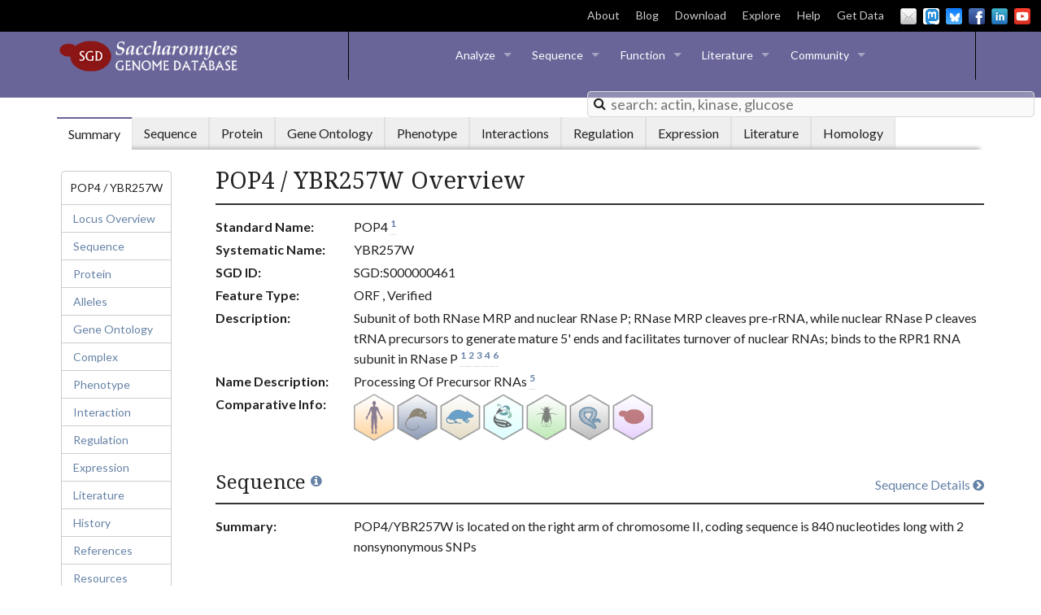

--- FILE ---
content_type: text/html; charset=UTF-8
request_url: https://www.yeastgenome.org/locus/YBR257W
body_size: 107309
content:
<!DOCTYPE html>
<head>
    
<script>
    var bootstrappedData = {
        displayName: "POP4",
        formatName: "YBR257W",
        locusId: "1266930",
        locusLink: "/locus/S000000461",
        locusData: {"id": 1266930, "display_name": "POP4", "format_name": "YBR257W", "gene_name": "POP4", "link": "/locus/S000000461", "sgdid": "S000000461", "uniprot_id": "P38336", "qualities": {"gene_name": {"references": [{"id": 647196, "display_name": "Chu S, et al. (1997)", "citation": "Chu S, et al. (1997) A novel protein shared by RNase MRP and RNase P. RNA 3(4):382-91", "pubmed_id": 9085845, "link": "/reference/S000039959", "year": 1997, "urls": [{"display_name": "PMC full text", "link": "http://www.ncbi.nlm.nih.gov/pmc/articles/PMC1369490/"}, {"display_name": "PubMed", "link": "http://www.ncbi.nlm.nih.gov/pubmed/9085845"}]}]}, "feature_type": {"references": []}, "qualifier": {"references": []}, "description": {"references": [{"id": 647196, "display_name": "Chu S, et al. (1997)", "citation": "Chu S, et al. (1997) A novel protein shared by RNase MRP and RNase P. RNA 3(4):382-91", "pubmed_id": 9085845, "link": "/reference/S000039959", "year": 1997, "urls": [{"display_name": "PMC full text", "link": "http://www.ncbi.nlm.nih.gov/pmc/articles/PMC1369490/"}, {"display_name": "PubMed", "link": "http://www.ncbi.nlm.nih.gov/pubmed/9085845"}]}, {"id": 633391, "display_name": "Chamberlain JR, et al. (1998)", "citation": "Chamberlain JR, et al. (1998) Purification and characterization of the nuclear RNase P holoenzyme complex reveals extensive subunit overlap with RNase MRP. Genes Dev 12(11):1678-90", "pubmed_id": 9620854, "link": "/reference/S000044608", "year": 1998, "urls": [{"display_name": "DOI full text", "link": "http://dx.doi.org/10.1101/gad.12.11.1678"}, {"display_name": "PMC full text", "link": "http://www.ncbi.nlm.nih.gov/pmc/articles/PMC316871/"}, {"display_name": "PubMed", "link": "http://www.ncbi.nlm.nih.gov/pubmed/9620854"}]}, {"id": 572885, "display_name": "Tollervey D (1995)", "citation": "Tollervey D (1995) Genetic and biochemical analyses of yeast RNase MRP. Mol Biol Rep 22(2-3):75-9", "pubmed_id": 8901491, "link": "/reference/S000065908", "year": 1995, "urls": [{"display_name": "DOI full text", "link": "http://dx.doi.org/10.1007/BF00988709"}, {"display_name": "PubMed", "link": "http://www.ncbi.nlm.nih.gov/pubmed/8901491"}]}, {"id": 562995, "display_name": "Houser-Scott F, et al. (2002)", "citation": "Houser-Scott F, et al. (2002) Interactions among the protein and RNA subunits of Saccharomyces cerevisiae nuclear RNase P. Proc Natl Acad Sci U S A 99(5):2684-9", "pubmed_id": 11880623, "link": "/reference/S000069411", "year": 2002, "urls": [{"display_name": "DOI full text", "link": "http://dx.doi.org/10.1073/pnas.052586299"}, {"display_name": "PMC full text", "link": "http://www.ncbi.nlm.nih.gov/pmc/articles/PMC122408/"}, {"display_name": "PubMed", "link": "http://www.ncbi.nlm.nih.gov/pubmed/11880623"}]}, {"id": 413977, "display_name": "Marvin MC, et al. (2011)", "citation": "Marvin MC, et al. (2011) Accumulation of noncoding RNA due to an RNase P defect in Saccharomyces cerevisiae. RNA 17(8):1441-50", "pubmed_id": 21665995, "link": "/reference/S000145721", "year": 2011, "urls": [{"display_name": "DOI full text", "link": "http://dx.doi.org/10.1261/rna.2737511"}, {"display_name": "PMC full text", "link": "http://www.ncbi.nlm.nih.gov/pmc/articles/PMC3153969/"}, {"display_name": "PubMed", "link": "http://www.ncbi.nlm.nih.gov/pubmed/21665995"}]}]}, "name_description": {"references": [{"id": 604806, "display_name": "Lygerou Z, et al. (1994)", "citation": "Lygerou Z, et al. (1994) The POP1 gene encodes a protein component common to the RNase MRP and RNase P ribonucleoproteins. Genes Dev 8(12):1423-33", "pubmed_id": 7926742, "link": "/reference/S000054261", "year": 1994, "urls": [{"display_name": "DOI full text", "link": "http://dx.doi.org/10.1101/gad.8.12.1423"}, {"display_name": "PubMed", "link": "http://www.ncbi.nlm.nih.gov/pubmed/7926742"}]}]}, "id": {"references": []}}, "aliases": [{"id": 805049, "display_name": "RNase P/RNase MRP complex subunit", "link": null, "category": "NCBI protein name", "references": [], "source": {"display_name": "SGD"}}, {"id": 805050, "display_name": "6772", "link": "http://dip.doe-mbi.ucla.edu/dip/Browse.cgi?PK=6772&D=1", "category": "Gene ID", "references": [], "source": {"display_name": "DIP"}, "protein": true}, {"id": 805051, "display_name": "P38336", "link": "http://www.uniprot.org/uniprot/P38336", "category": "UniProtKB ID", "references": [], "source": {"display_name": "UniProtKB"}, "protein": true}, {"id": 805055, "display_name": "orf19.5567", "link": "http://www.candidagenome.org/cgi-bin/locus.pl?locus=orf19.5567", "category": "Gene ID", "references": [], "source": {"display_name": "CGD"}, "protein": true}, {"id": 805062, "display_name": "SPBC1703.01c", "link": "http://www.pombase.org/spombe/result/SPBC1703.01c", "category": "PomBase ID", "references": [], "source": {"display_name": "PomBase"}, "protein": true}, {"id": 805064, "display_name": "852560", "link": "http://www.ncbi.nlm.nih.gov/gene/852560", "category": "Gene ID", "references": [], "source": {"display_name": "NCBI"}, "protein": true}, {"id": 805073, "display_name": "NP_009816.1", "link": "https://www.ncbi.nlm.nih.gov/protein/NP_009816.1", "category": "RefSeq protein version ID", "references": [], "source": {"display_name": "NCBI"}, "protein": true}, {"id": 805075, "display_name": "UPI0000131F38", "link": "http://www.uniprot.org/uniparc/UPI0000131F38", "category": "UniParc ID", "references": [], "source": {"display_name": "UniParc"}, "protein": true}, {"id": 908698, "display_name": "3465", "link": "http://www.weizmann.ac.il/molgen/loqate/gene/view/3465", "category": "LoQAtE ID", "references": [], "source": {"display_name": "LoQAtE"}, "protein": true}, {"id": 924676, "display_name": "6319734", "link": "https://www.ncbi.nlm.nih.gov/protein/6319734", "category": "Protein GI", "references": [], "source": {"display_name": "GenBank/EMBL/DDBJ"}, "protein": true}, {"id": 924677, "display_name": "CAA49921.1", "link": "https://www.ncbi.nlm.nih.gov/protein/CAA49921.1", "category": "Protein version ID", "references": [], "source": {"display_name": "GenBank/EMBL/DDBJ"}, "protein": true}, {"id": 924678, "display_name": "CAA85220.1", "link": "https://www.ncbi.nlm.nih.gov/protein/CAA85220.1", "category": "Protein version ID", "references": [], "source": {"display_name": "GenBank/EMBL/DDBJ"}, "protein": true}, {"id": 924679, "display_name": "NM_001178605.1", "link": "https://www.ncbi.nlm.nih.gov/nuccore/NM_001178605.1", "category": "RefSeq nucleotide version ID", "references": [], "source": {"display_name": "NCBI"}, "protein": true}, {"id": 924680, "display_name": "X70529", "link": "https://www.ncbi.nlm.nih.gov/nuccore/X70529", "category": "DNA accession ID", "references": [], "source": {"display_name": "GenBank/EMBL/DDBJ"}, "protein": true}, {"id": 924681, "display_name": "Z36126", "link": "https://www.ncbi.nlm.nih.gov/nuccore/Z36126", "category": "DNA accession ID", "references": [], "source": {"display_name": "GenBank/EMBL/DDBJ"}, "protein": true}, {"id": 924682, "display_name": "586375", "link": "https://www.ncbi.nlm.nih.gov/protein/586375", "category": "Protein GI", "references": [], "source": {"display_name": "GenBank/EMBL/DDBJ"}, "protein": true}, {"id": 924683, "display_name": "296556", "link": "https://www.ncbi.nlm.nih.gov/protein/296556", "category": "Protein GI", "references": [], "source": {"display_name": "GenBank/EMBL/DDBJ"}, "protein": true}, {"id": 924684, "display_name": "536681", "link": "https://www.ncbi.nlm.nih.gov/protein/536681", "category": "Protein GI", "references": [], "source": {"display_name": "GenBank/EMBL/DDBJ"}, "protein": true}, {"id": 924685, "display_name": "DAA07374.1", "link": "https://www.ncbi.nlm.nih.gov/protein/DAA07374.1", "category": "TPA protein version ID", "references": [], "source": {"display_name": "NCBI"}, "protein": true}, {"id": 961413, "display_name": "PTHR13348:SF0", "link": "http://www.pantherdb.org/panther/family.do?clsAccession=PTHR13348:SF0", "category": "PANTHER ID", "references": [], "source": {"display_name": "PANTHER"}, "protein": true}, {"id": 1068072, "display_name": "AFLA_132320", "link": "https://fungidb.org/fungidb/app/record/gene/AFLA_132320", "category": "FungiDB ID", "references": [], "source": {"display_name": "FungiDB"}}, {"id": 1068073, "display_name": "Afu5g11150", "link": "https://fungidb.org/fungidb/app/record/gene/Afu5g11150", "category": "FungiDB ID", "references": [], "source": {"display_name": "FungiDB"}}, {"id": 1068074, "display_name": "AN0189", "link": "https://fungidb.org/fungidb/app/record/gene/AN0189", "category": "FungiDB ID", "references": [], "source": {"display_name": "FungiDB"}}, {"id": 1068075, "display_name": "ASPNIDRAFT_36332", "link": "https://fungidb.org/fungidb/app/record/gene/ASPNIDRAFT_36332", "category": "FungiDB ID", "references": [], "source": {"display_name": "FungiDB"}}, {"id": 1068076, "display_name": "CGB_K1240W", "link": "https://fungidb.org/fungidb/app/record/gene/CGB_K1240W", "category": "FungiDB ID", "references": [], "source": {"display_name": "FungiDB"}}, {"id": 1068077, "display_name": "CIMG_00662", "link": "https://fungidb.org/fungidb/app/record/gene/CIMG_00662", "category": "FungiDB ID", "references": [], "source": {"display_name": "FungiDB"}}, {"id": 1068078, "display_name": "CNAG_01917", "link": "https://fungidb.org/fungidb/app/record/gene/CNAG_01917", "category": "FungiDB ID", "references": [], "source": {"display_name": "FungiDB"}}, {"id": 1068079, "display_name": "CPC735_056060", "link": "https://fungidb.org/fungidb/app/record/gene/CPC735_056060", "category": "FungiDB ID", "references": [], "source": {"display_name": "FungiDB"}}, {"id": 1068080, "display_name": "NCU08660", "link": "https://fungidb.org/fungidb/app/record/gene/NCU08660", "category": "FungiDB ID", "references": [], "source": {"display_name": "FungiDB"}}, {"id": 1068081, "display_name": "PMAA_033080", "link": "https://fungidb.org/fungidb/app/record/gene/PMAA_033080", "category": "FungiDB ID", "references": [], "source": {"display_name": "FungiDB"}}, {"id": 1125612, "display_name": "FB:FBgn0035831", "link": "https://www.alliancegenome.org/gene/FB:FBgn0035831", "category": "Alliance ID", "references": [], "source": {"display_name": "Alliance"}}, {"id": 1125613, "display_name": "HGNC:30081", "link": "https://www.alliancegenome.org/gene/HGNC:30081", "category": "Alliance ID", "references": [], "source": {"display_name": "Alliance"}}, {"id": 1125614, "display_name": "MGI:1913411", "link": "https://www.alliancegenome.org/gene/MGI:1913411", "category": "Alliance ID", "references": [], "source": {"display_name": "Alliance"}}, {"id": 1125615, "display_name": "RGD:1305955", "link": "https://www.alliancegenome.org/gene/RGD:1305955", "category": "Alliance ID", "references": [], "source": {"display_name": "Alliance"}}, {"id": 1125616, "display_name": "WB:WBGene00007603", "link": "https://www.alliancegenome.org/gene/WB:WBGene00007603", "category": "Alliance ID", "references": [], "source": {"display_name": "Alliance"}}, {"id": 1125617, "display_name": "Xenbase:XB-GENE-1009757", "link": "https://www.alliancegenome.org/gene/Xenbase:XB-GENE-1009757", "category": "Alliance ID", "references": [], "source": {"display_name": "Alliance"}}, {"id": 1125618, "display_name": "ZFIN:ZDB-GENE-050522-505", "link": "https://www.alliancegenome.org/gene/ZFIN:ZDB-GENE-050522-505", "category": "Alliance ID", "references": [], "source": {"display_name": "Alliance"}}, {"id": 1160920, "display_name": "orf19.5567", "link": "http://www.candidagenome.org/cgi-bin/locus.pl?locus=orf19.5567", "category": "CGD ID", "references": [], "source": {"display_name": "CGD"}}, {"id": 1160921, "display_name": "CAWG_05086", "link": "http://www.candidagenome.org/cgi-bin/locus.pl?locus=CAWG_05086", "category": "CGD ID", "references": [], "source": {"display_name": "CGD"}}, {"id": 1160922, "display_name": "CD36_63170", "link": "http://www.candidagenome.org/cgi-bin/locus.pl?locus=CD36_63170", "category": "CGD ID", "references": [], "source": {"display_name": "CGD"}}, {"id": 1160923, "display_name": "CPAR2_601210", "link": "http://www.candidagenome.org/cgi-bin/locus.pl?locus=CPAR2_601210", "category": "CGD ID", "references": [], "source": {"display_name": "CGD"}}], "references": [{"id": 647196, "display_name": "Chu S, et al. (1997)", "citation": "Chu S, et al. (1997) A novel protein shared by RNase MRP and RNase P. RNA 3(4):382-91", "pubmed_id": 9085845, "link": "/reference/S000039959", "year": 1997, "urls": [{"display_name": "PMC full text", "link": "http://www.ncbi.nlm.nih.gov/pmc/articles/PMC1369490/"}, {"display_name": "PubMed", "link": "http://www.ncbi.nlm.nih.gov/pubmed/9085845"}]}, {"id": 633391, "display_name": "Chamberlain JR, et al. (1998)", "citation": "Chamberlain JR, et al. (1998) Purification and characterization of the nuclear RNase P holoenzyme complex reveals extensive subunit overlap with RNase MRP. Genes Dev 12(11):1678-90", "pubmed_id": 9620854, "link": "/reference/S000044608", "year": 1998, "urls": [{"display_name": "DOI full text", "link": "http://dx.doi.org/10.1101/gad.12.11.1678"}, {"display_name": "PMC full text", "link": "http://www.ncbi.nlm.nih.gov/pmc/articles/PMC316871/"}, {"display_name": "PubMed", "link": "http://www.ncbi.nlm.nih.gov/pubmed/9620854"}]}, {"id": 572885, "display_name": "Tollervey D (1995)", "citation": "Tollervey D (1995) Genetic and biochemical analyses of yeast RNase MRP. Mol Biol Rep 22(2-3):75-9", "pubmed_id": 8901491, "link": "/reference/S000065908", "year": 1995, "urls": [{"display_name": "DOI full text", "link": "http://dx.doi.org/10.1007/BF00988709"}, {"display_name": "PubMed", "link": "http://www.ncbi.nlm.nih.gov/pubmed/8901491"}]}, {"id": 562995, "display_name": "Houser-Scott F, et al. (2002)", "citation": "Houser-Scott F, et al. (2002) Interactions among the protein and RNA subunits of Saccharomyces cerevisiae nuclear RNase P. Proc Natl Acad Sci U S A 99(5):2684-9", "pubmed_id": 11880623, "link": "/reference/S000069411", "year": 2002, "urls": [{"display_name": "DOI full text", "link": "http://dx.doi.org/10.1073/pnas.052586299"}, {"display_name": "PMC full text", "link": "http://www.ncbi.nlm.nih.gov/pmc/articles/PMC122408/"}, {"display_name": "PubMed", "link": "http://www.ncbi.nlm.nih.gov/pubmed/11880623"}]}, {"id": 604806, "display_name": "Lygerou Z, et al. (1994)", "citation": "Lygerou Z, et al. (1994) The POP1 gene encodes a protein component common to the RNase MRP and RNase P ribonucleoproteins. Genes Dev 8(12):1423-33", "pubmed_id": 7926742, "link": "/reference/S000054261", "year": 1994, "urls": [{"display_name": "DOI full text", "link": "http://dx.doi.org/10.1101/gad.8.12.1423"}, {"display_name": "PubMed", "link": "http://www.ncbi.nlm.nih.gov/pubmed/7926742"}]}, {"id": 413977, "display_name": "Marvin MC, et al. (2011)", "citation": "Marvin MC, et al. (2011) Accumulation of noncoding RNA due to an RNase P defect in Saccharomyces cerevisiae. RNA 17(8):1441-50", "pubmed_id": 21665995, "link": "/reference/S000145721", "year": 2011, "urls": [{"display_name": "DOI full text", "link": "http://dx.doi.org/10.1261/rna.2737511"}, {"display_name": "PMC full text", "link": "http://www.ncbi.nlm.nih.gov/pmc/articles/PMC3153969/"}, {"display_name": "PubMed", "link": "http://www.ncbi.nlm.nih.gov/pubmed/21665995"}]}], "locus_type": "ORF", "qualifier": "Verified", "bioent_status": "Active", "description": "Subunit of both RNase MRP and nuclear RNase P; RNase MRP cleaves pre-rRNA, while nuclear RNase P cleaves tRNA precursors to generate mature 5' ends and facilitates turnover of nuclear RNAs; binds to the RPR1 RNA subunit in RNase P", "name_description": "Processing Of Precursor RNAs", "paralogs": [], "complements": [{"id": 9631741, "obj_url": "https://www.alliancegenome.org/gene/HGNC:30081", "species": "Homo sapiens", "strain_background": "S288C", "date_created": "2021-01-26", "direction": "other complements yeast", "dbxref_id": "HGNC:30081", "gene_name": "POP4", "curator_comment": "Human gene allows growth of yeast during down-regulation of the yeast gene.", "locus": {"display_name": "POP4", "link": "/locus/S000000461", "id": 1266930, "format_name": "YBR257W"}, "references": [{"display_name": "Kachroo AH, et al. (2015)", "link": "/reference/S000180316", "pubmed_id": 25999509}], "source": {"display_name": "SGD"}}], "urls": [{"category": "LOCUS_PHENOTYPE_RESOURCES_MUTANT_STRAINS", "link": "http://www.addgene.org/browse/gene/852560/", "display_name": "Addgene Plasmids"}, {"category": "LOCUS_PROTEIN_HOMOLOGS", "link": "http://agd.unibas.ch/Ashbya_gossypii/geneview?db=core;transcript=YBR257W", "display_name": "AGD"}, {"category": "LOCUS_ALLIANCE_ICONS", "link": "https://www.alliancegenome.org/gene/HGNC:30081", "display_name": "A HGNC"}, {"category": "LOCUS_LSP_RESOURCES", "link": "https://alphafold.ebi.ac.uk/entry/P38336", "display_name": "AlphaFold Protein Structure"}, {"category": "LOCUS_PROTEIN_PROTEIN_DATABASES", "link": "https://alphafold.ebi.ac.uk/entry/P38336", "display_name": "AlphaFold Protein Structure"}, {"category": "LOCUS_PROTEIN_HOMOLOGS", "link": "https://www.weizmann.ac.il/molgen/AnalogYeast/genes-search?search=YBR257W", "display_name": "AnalogYeast"}, {"category": "LOCUS_INTERACTION", "link": "http://thebiogrid.org/32953", "display_name": "BioGRID"}, {"category": "LOCUS_SEQUENCE_S288C", "link": "/blast-sgd?name=YBR257W", "display_name": "BLASTN"}, {"category": "LOCUS_SEQUENCE_OTHER_SPECIES", "link": "/blast-fungal?name=YBR257W", "display_name": "BLASTN vs. fungi"}, {"category": "LOCUS_SEQUENCE_S288C", "link": "/blast-sgd?name=YBR257W&type=protein", "display_name": "BLASTP"}, {"category": "LOCUS_PROTEIN_HOMOLOGS", "link": "http://blast.ncbi.nlm.nih.gov/Blast.cgi?ALIGNMENTS=50&AUTO_FORMAT=Semiauto&CDD_SEARCH=on&CLIENT=web&COMPOSITION_BASED_STATISTICS=on&DATABASE=nr&DESCRIPTIONS=100&EXPECT=10&FILTER=L&FORMAT_OBJECT=Alignment&FORMAT_TYPE=HTML&GAPCOSTS=11+1&I_THRESH=0.001&LAYOUT=TwoWindows&MATRIX_NAME=BLOSUM62&NCBI_GI=on&PAGE=Proteins&PROGRAM=blastp&SET_DEFAULTS.x=29&SET_DEFAULTS.y=13&SHOW_LINKOUT=on&SHOW_OVERVIEW=on&WORD_SIZE=3&END_OF_HTTPGET=Yes&QUERY=NP_009816.1", "display_name": "BLASTP at NCBI"}, {"category": "LOCUS_SEQUENCE_OTHER_SPECIES", "link": "http://blast.ncbi.nlm.nih.gov/Blast.cgi?ALIGNMENTS=50&AUTO_FORMAT=Semiauto&CDD_SEARCH=on&CLIENT=web&COMPOSITION_BASED_STATISTICS=on&DATABASE=nr&DESCRIPTIONS=100&EXPECT=10&FILTER=L&FORMAT_OBJECT=Alignment&FORMAT_TYPE=HTML&GAPCOSTS=11+1&I_THRESH=0.001&LAYOUT=TwoWindows&MATRIX_NAME=BLOSUM62&NCBI_GI=on&PAGE=Proteins&PROGRAM=blastp&SET_DEFAULTS.x=29&SET_DEFAULTS.y=13&SHOW_LINKOUT=on&SHOW_OVERVIEW=on&WORD_SIZE=3&END_OF_HTTPGET=Yes&QUERY=NP_009816.1", "display_name": "BLASTP at NCBI"}, {"category": "LOCUS_SEQUENCE_OTHER_SPECIES", "link": "/blast-fungal?name=YBR257W&type=protein", "display_name": "BLASTP vs. fungi"}, {"category": "LOCUS_ALLIANCE_ICONS", "link": "https://www.alliancegenome.org/gene/MGI:1913411", "display_name": "B MGI"}, {"category": "LOCUS_PROTEIN_HOMOLOGS", "link": "http://www.candidagenome.org/cgi-bin/locus.pl?locus=orf19.5567", "display_name": "CGD"}, {"category": "LOCUS_PROTEIN_MODIFICATIONS", "link": "https://shiny-server-dept-yeast-cosmos.apps.cloudapps.unc.edu", "display_name": "CoSMoS.c."}, {"category": "LOCUS_ALLIANCE_ICONS", "link": "https://www.alliancegenome.org/gene/RGD:1305955", "display_name": "C RGD"}, {"category": "LOCUS_INTERACTION", "link": "http://wodaklab.org/cyc2008/searchable?q=YBR257W", "display_name": "CYC2008"}, {"category": "LOCUS_PROEIN_LOCALIZATION", "link": "http://cyclops.ccbr.utoronto.ca/SEARCH/search.pl?imagetype=overlay&loctype=pct&gene=YBR257W", "display_name": "CYCLoPs"}, {"category": "LOCUS_SEQUENCE_S288C", "link": "/primer3?name=YBR257W", "display_name": "Design Primers"}, {"category": "LOCUS_PHENOTYPE_RESOURCES_PHENOTYPE_RESOURCES", "link": "https://uniscoremaya.weizmann.ac.il/", "display_name": "dHITS"}, {"category": "LOCUS_PROEIN_LOCALIZATION", "link": "https://uniscoremaya.weizmann.ac.il/", "display_name": "dHITS"}, {"category": "LOCUS_INTERACTION", "link": "http://dip.doe-mbi.ucla.edu/dip/Browse.cgi?PK=6772&D=1", "display_name": "DIP"}, {"category": "LOCUS_PHENOTYPE_RESOURCES_MUTANT_STRAINS", "link": "https://dnasu.org/DNASU/Home.do", "display_name": "DNASU Plasmids"}, {"category": "LOCUS_ALLIANCE_ICONS", "link": "https://www.alliancegenome.org/gene/ZFIN:ZDB-GENE-050522-505", "display_name": "D ZFIN"}, {"category": "LOCUS_ALLIANCE_ICONS", "link": "https://www.alliancegenome.org/gene/FB:FBgn0035831", "display_name": "E FB"}, {"category": "LOCUS_LSP_RESOURCES", "link": "http://www.ncbi.nlm.nih.gov/gene/852560", "display_name": "Entrez Gene"}, {"category": "LOCUS_LSP_RESOURCES", "link": "http://www.ncbi.nlm.nih.gov:80/entrez/viewer.fcgi?val=NP_009816.1", "display_name": "Entrez RefSeq Protein"}, {"category": "LOCUS_PHENOTYPE_RESOURCES_PHENOTYPE_RESOURCES", "link": "http://chemogenomics.med.utoronto.ca/fitdb/fitdb.cgi?query=YBR257W", "display_name": "FitDB"}, {"category": "LOCUS_LSP_RESOURCES", "link": "http://fungidb.org/fungidb/app/record/gene/YBR257W", "display_name": "FungiDB"}, {"category": "LOCUS_PROTEIN_HOMOLOGS", "link": "http://fungidb.org/fungidb/app/record/gene/YBR257W", "display_name": "FungiDB"}, {"category": "LOCUS_ALLIANCE_ICONS", "link": "https://www.alliancegenome.org/gene/WB:WBGene00007603", "display_name": "F WB"}, {"category": "LOCUS_INTERACTION", "link": "http://genemania.org/link?o=4932&g=YBR257W", "display_name": "GeneMANIA"}, {"category": "LOCUS_PROTEIN_PROTEIN_DATABASES", "link": "http://gpmdb.thegpm.org/~/dblist_label/label=YBR257W", "display_name": "GPMDB"}, {"category": "LOCUS_ALLIANCE_ICONS", "link": "https://www.alliancegenome.org/gene/SGD:S000000461", "display_name": "G SGD"}, {"category": "LOCUS_PHENOTYPE_RESOURCES_PHENOTYPE_RESOURCES", "link": "http://chemogenomics.pharmacy.ubc.ca/HIPHOP/index.php?q=YBR257W", "display_name": "HIPHOP Chemogenomics"}, {"category": "LOCUS_PHENOTYPE_RESOURCES_PHENOTYPE_RESOURCES", "link": "http://www.fmi.ch/hiphop/profile/gene?ID=YBR257W", "display_name": "HIP HOP Profiles"}, {"category": "LOCUS_INTERACTION", "link": "http://imp.princeton.edu/predictions/gene/?network=yeast-context-global&gene=YBR257W", "display_name": "IMP"}, {"category": "LOCUS_INTERACTION", "link": "http://www.interologfinder.org/simpleIfWS?taxid=4932&genes=852560", "display_name": "InterologFinder"}, {"category": "LOCUS_INTERACTION", "link": "https://mayaschuldiner.wixsite.com/schuldinerlab/libraries-tabels", "display_name": "LibrarYeast"}, {"category": "LOCUS_PHENOTYPE_RESOURCES_MUTANT_STRAINS", "link": "https://mayaschuldiner.wixsite.com/schuldinerlab/libraries-tabels", "display_name": "LibrarYeast"}, {"category": "LOCUS_PROEIN_LOCALIZATION", "link": "https://mayaschuldiner.wixsite.com/schuldinerlab/libraries-tabels", "display_name": "LibrarYeast"}, {"category": "LOCUS_PROEIN_LOCALIZATION", "link": "http://www.weizmann.ac.il/molgen/loqate/YBR257W", "display_name": "LoQAtE"}, {"category": "LOCUS_INTERACTION", "link": "https://www.modelarchive.org/", "display_name": "ModelArchive"}, {"category": "LOCUS_PROTEIN_PROTEIN_DATABASES", "link": "https://www.modelarchive.org/", "display_name": "ModelArchive"}, {"category": "LOCUS_PROTEIN_PROTEIN_DATABASES", "link": "http://pfam.xfam.org/protein/P38336", "display_name": "Pfam domains"}, {"category": "LOCUS_PROTEIN_MODIFICATIONS", "link": "http://www.phosphogrid.org/sites/32953", "display_name": "PhosphoGRID"}, {"category": "LOCUS_PROTEIN_MODIFICATIONS", "link": "http://www.sbeams.org/devDC/sbeams/cgi/Glycopeptide/peptideSearch.cgi?action=Show_hits_form;search_type=accession;organism=sce;search_term=YBR257W", "display_name": "PhosphoPep"}, {"category": "LOCUS_PROTEIN_HOMOLOGS", "link": "http://phylomedb.org/?q=search_tree&seqid=YBR257W", "display_name": "PhylomeDB"}, {"category": "LOCUS_PHENOTYPE_RESOURCES_MUTANT_STRAINS", "link": "http://plasmid.med.harvard.edu/PLASMID/RefseqSearchContinue.do?cdna=true&shrna=true&genomicfragment=true&tfbindsite=true&genome=true&pagesize=50&species=Saccharomyces%20cerevisiae&refseqType=cDNA&searchType=SGD%20Number&searchString=YBR257W", "display_name": "PlasmID"}, {"category": "LOCUS_PROTEIN_HOMOLOGS", "link": "http://www.pombase.org/spombe/result/SPBC1703.01c", "display_name": "PomBase"}, {"category": "LOCUS_PHENOTYPE_RESOURCES_PHENOTYPE_RESOURCES", "link": "http://prophecy.lundberg.gu.se/SGDLink.aspx?ORF=YBR257W", "display_name": "PROPHECY"}, {"category": "LOCUS_SEQUENCE_S288C", "link": "/restrictionMapper?seqname=YBR257W", "display_name": "Restriction Fragment Map"}, {"category": "LOCUS_SEQUENCE_S288C", "link": "/seqTools?seqname=YBR257W&emboss=restrict", "display_name": "Restriction Fragment Sizes"}, {"category": "LOCUS_PHENOTYPE_RESOURCES_PHENOTYPE_RESOURCES", "link": "http://scmd.gi.k.u-tokyo.ac.jp/datamine/ViewPhoto.do?orf=YBR257W", "display_name": "SCMD"}, {"category": "LOCUS_PHENOTYPE_RESOURCES_PHENOTYPE_RESOURCES", "link": "http://www.rothsteinlab.com/tools/screenTroll", "display_name": "ScreenTroll"}, {"category": "LOCUS_LSP_RESOURCES", "link": "https://www.ncbi.nlm.nih.gov/search/all/?term=YBR257W", "display_name": "Search all NCBI"}, {"category": "LOCUS_SEQUENCE_S288C", "link": "/seqTools?seqname=YBR257W&emboss=remap", "display_name": "Six-Frame Translation"}, {"category": "LOCUS_EXPRESSION", "link": "https://spell.yeastgenome.org/search/show_results?search_string=YBR257W", "display_name": "SPELL"}, {"category": "LOCUS_SEQUENCE_OTHER_STRAINS", "link": "/strainAlignment?locus=YBR257W", "display_name": "Strain Alignment"}, {"category": "LOCUS_PROTEIN_PROTEIN_DATABASES", "link": "http://supfam.org/SUPERFAMILY/cgi-bin/gene.cgi?genome=sc&seqid=YBR257W", "display_name": "SUPERFAMILY"}, {"category": "LOCUS_INTERACTION", "link": "http://thecellmap.org/?q=YBR257W", "display_name": "TheCellMap"}, {"category": "LOCUS_PHENOTYPE_RESOURCES_PHENOTYPE_RESOURCES", "link": "https://thecellvision.org/gene/YBR257W/", "display_name": "TheCellVision"}, {"category": "LOCUS_PHENOTYPE_RESOURCES_MUTANT_STRAINS", "link": "http://www.thermoscientificbio.com/biology-overview/?term=YBR257W&category=Non%20Mammalian", "display_name": "Thermo Scientific"}, {"category": "LOCUS_PROTEIN_PROTEIN_DATABASES", "link": "http://www.weizmann.ac.il/molgen/TopologYeast/search-results/YBR257W", "display_name": "TopologYeast"}, {"category": "LOCUS_LSP_RESOURCES", "link": "http://www.uniprot.org/uniparc/UPI0000131F38", "display_name": "UniParc"}, {"category": "LOCUS_LSP_RESOURCES", "link": "http://www.uniprot.org/uniprot/P38336", "display_name": "UniProtKB"}, {"category": "LOCUS_PROTEIN_PROTEIN_DATABASES", "link": "http://www.uniprot.org/uniprot/P38336", "display_name": "UniProtKB"}, {"category": "LOCUS_SEQUENCE_OTHER_STRAINS", "link": "/variant-viewer#/S000000461", "display_name": "Variant Viewer"}, {"category": "LOCUS_PROEIN_LOCALIZATION", "link": "http://yeastgfp.yeastgenome.org/getOrf.php?orf=YBR257W", "display_name": "YeastGFP"}, {"category": "LOCUS_PHENOTYPE_RESOURCES_PHENOTYPE_RESOURCES", "link": "https://www.yeastphenome.org/genes/451/", "display_name": "Yeast Phenome"}, {"category": "LOCUS_PHENOTYPE_RESOURCES_ONTOLOGY", "link": "/ontology/phenotype/ypo", "display_name": "Yeast Phenotype Ontology"}, {"category": "LOCUS_REGULATION_RESOURCES", "link": "http://www.yeastract.com/view.php?existing=locus&orfname=YBR257W", "display_name": "YEASTRACT"}, {"category": "LOCUS_INTERACTION", "link": "http://www.yeastrc.org/pdr/yeastProteinRedirect.do?acc=YBR257W#msData", "display_name": "YeastRC Mass Spec"}, {"category": "LOCUS_PROEIN_LOCALIZATION", "link": "https://shmoo.weizmann.ac.il/elevy/YeastRGB/HTML/YeastRGB.html?search=YBR257W", "display_name": "YeastRGB"}, {"category": "LOCUS_PROTEIN_HOMOLOGS", "link": "http://ygob.ucd.ie/cgi/ygob.pl?gene=YBR257W", "display_name": "YGOB"}, {"category": "LOCUS_PHENOTYPE_RESOURCES_MUTANT_STRAINS", "link": "http://yeast.lab.nig.ac.jp/yeast/byPlasmidAllItemsList.jsf", "display_name": "YGRC"}, {"category": "LOCUS_PROTEIN_HOMOLOGS", "link": "http://bahlerweb.cs.ucl.ac.uk/cgi-bin/YOGY/yogy.pl?gene=YBR257W&species=S._cerevisiae&wild=No&go_term=Yes&go_final=No", "display_name": "YOGY"}, {"category": "LOCUS_PROEIN_LOCALIZATION", "link": "http://yplp.yeastgenome.org/array_data.php?tbl_id=669523384469120242866&showgallery=yes&showinfos=&newsite=yes&gene=YBR257W", "display_name": "YPL+"}, {"category": "LOCUS_SEQUENCE", "link": "https://alphafold.ebi.ac.uk/entry/P38336", "display_name": "AlphaFold Protein Structure"}, {"category": "LOCUS_SEQUENCE", "link": "/seqTools?seqname=YBR257W", "display_name": "Gene/Sequence Resources"}, {"category": "LOCUS_SEQUENCE", "link": "https://jbrowse.yeastgenome.org/?loc=YBR257W", "display_name": "JBrowse"}, {"category": "LOCUS_SEQUENCE", "link": "https://www.uniprot.org/uniprot/P38336", "display_name": "UniProtKB"}], "alliance_icon_links": [{"mod": "HGNC", "icon_url": "https://www.alliancegenome.org/gene/HGNC:30081"}, {"mod": "MGI", "icon_url": "https://www.alliancegenome.org/gene/MGI:1913411"}, {"mod": "RGD", "icon_url": "https://www.alliancegenome.org/gene/RGD:1305955"}, {"mod": "ZFIN", "icon_url": "https://www.alliancegenome.org/gene/ZFIN:ZDB-GENE-050522-505"}, {"mod": "FB", "icon_url": "https://www.alliancegenome.org/gene/FB:FBgn0035831"}, {"mod": "WB", "icon_url": "https://www.alliancegenome.org/gene/WB:WBGene00007603"}, {"mod": "SGD", "icon_url": "https://www.alliancegenome.org/gene/SGD:S000000461"}], "protein_overview": {"length": 279, "molecular_weight": 32894.6, "pi": 9.72, "median_value": 1878, "median_abs_dev_value": 414, "half_life": {"data_value": "21.1", "data_unit": "hr"}}, "go_overview": {"manual_molecular_function_terms": [{"namespace": "molecular function", "qualifiers": ["contributes to"], "term": {"link": "/go/GO:0000171", "display_name": "ribonuclease MRP activity"}, "evidence_codes": [{"display_name": "IMP", "link": "http://wiki.geneontology.org/index.php/Inferred_from_Mutant_Phenotype_(IMP)"}]}, {"namespace": "molecular function", "qualifiers": ["contributes to"], "term": {"link": "/go/GO:0004526", "display_name": "ribonuclease P activity"}, "evidence_codes": [{"display_name": "IMP", "link": "http://wiki.geneontology.org/index.php/Inferred_from_Mutant_Phenotype_(IMP)"}]}, {"namespace": "molecular function", "qualifiers": ["enables"], "term": {"link": "/go/GO:0003723", "display_name": "RNA binding"}, "evidence_codes": [{"display_name": "IDA", "link": "http://wiki.geneontology.org/index.php/Inferred_from_Direct_Assay_(IDA)"}]}, {"namespace": "molecular function", "qualifiers": ["enables"], "term": {"link": "/go/GO:0042134", "display_name": "rRNA primary transcript binding"}, "evidence_codes": [{"display_name": "IDA", "link": "http://wiki.geneontology.org/index.php/Inferred_from_Direct_Assay_(IDA)"}]}], "manual_biological_process_terms": [{"namespace": "biological process", "qualifiers": ["involved in"], "term": {"link": "/go/GO:0034965", "display_name": "intronic box C/D snoRNA processing"}, "evidence_codes": [{"display_name": "IDA", "link": "http://wiki.geneontology.org/index.php/Inferred_from_Direct_Assay_(IDA)"}]}, {"namespace": "biological process", "qualifiers": ["involved in"], "term": {"link": "/go/GO:0000294", "display_name": "nuclear-transcribed mRNA catabolic process, RNase MRP-dependent"}, "evidence_codes": [{"display_name": "IDA", "link": "http://wiki.geneontology.org/index.php/Inferred_from_Direct_Assay_(IDA)"}]}, {"namespace": "biological process", "qualifiers": ["involved in"], "term": {"link": "/go/GO:0006364", "display_name": "rRNA processing"}, "evidence_codes": [{"display_name": "IMP", "link": "http://wiki.geneontology.org/index.php/Inferred_from_Mutant_Phenotype_(IMP)"}]}, {"namespace": "biological process", "qualifiers": ["involved in"], "term": {"link": "/go/GO:0008033", "display_name": "tRNA processing"}, "evidence_codes": [{"display_name": "IMP", "link": "http://wiki.geneontology.org/index.php/Inferred_from_Mutant_Phenotype_(IMP)"}]}], "manual_cellular_component_terms": [{"namespace": "cellular component", "qualifiers": ["part of"], "term": {"link": "/go/GO:0005655", "display_name": "nucleolar ribonuclease P complex"}, "evidence_codes": [{"display_name": "IDA", "link": "http://wiki.geneontology.org/index.php/Inferred_from_Direct_Assay_(IDA)"}]}, {"namespace": "cellular component", "qualifiers": ["part of"], "term": {"link": "/go/GO:0000172", "display_name": "ribonuclease MRP complex"}, "evidence_codes": [{"display_name": "IPI", "link": "http://wiki.geneontology.org/index.php/Inferred_from_Physical_Interaction_(IPI)"}, {"display_name": "IDA", "link": "http://wiki.geneontology.org/index.php/Inferred_from_Direct_Assay_(IDA)"}]}, {"namespace": "cellular component", "qualifiers": ["part of"], "term": {"link": "/go/GO:0030677", "display_name": "ribonuclease P complex"}, "evidence_codes": [{"display_name": "IDA", "link": "http://wiki.geneontology.org/index.php/Inferred_from_Direct_Assay_(IDA)"}]}], "htp_molecular_function_terms": [], "htp_biological_process_terms": [], "htp_cellular_component_terms": [], "computational_annotation_count": 15, "go_slim": [{"slim_name": "Yeast GO-Slim", "go_id": 290871, "link": "/go/GO:0003723", "display_name": "RNA binding"}, {"slim_name": "Yeast GO-Slim", "go_id": 296120, "link": "/go/GO:0006401", "display_name": "RNA catabolic process"}, {"slim_name": "Generic GO-Slim", "go_id": 300300, "link": "/go/GO:0009056", "display_name": "catabolic process"}, {"slim_name": "Yeast GO-Slim", "go_id": 291051, "link": "/go/GO:0016787", "display_name": "hydrolase activity"}, {"slim_name": "Yeast GO-Slim", "go_id": 291966, "link": "/go/GO:0004518", "display_name": "nuclease activity"}, {"slim_name": "Generic GO-Slim", "go_id": 295428, "link": "/go/GO:0034655", "display_name": "nucleobase-containing compound catabolic process"}, {"slim_name": "Macromolecular complex terms", "go_id": 294102, "link": "/go/GO:0005655", "display_name": "nucleolar ribonuclease P complex"}, {"slim_name": "Yeast GO-Slim", "go_id": 290956, "link": "/go/GO:0019843", "display_name": "rRNA binding"}, {"slim_name": "Yeast GO-Slim", "go_id": 296006, "link": "/go/GO:0006364", "display_name": "rRNA processing"}, {"slim_name": "Macromolecular complex terms", "go_id": 285644, "link": "/go/GO:0000172", "display_name": "ribonuclease MRP complex"}, {"slim_name": "Macromolecular complex terms", "go_id": 332286, "link": "/go/GO:0030677", "display_name": "ribonuclease P complex"}, {"slim_name": "Macromolecular complex terms", "go_id": 350208, "link": "/go/GO:1990904", "display_name": "ribonucleoprotein complex"}, {"slim_name": "Yeast GO-Slim", "go_id": 325020, "link": "/go/GO:0043144", "display_name": "sno(s)RNA processing"}, {"slim_name": "Macromolecular complex terms", "go_id": 294192, "link": "/go/GO:0005732", "display_name": "sno(s)RNA-containing ribonucleoprotein complex"}, {"slim_name": "Generic GO-Slim", "go_id": 296103, "link": "/go/GO:0006399", "display_name": "tRNA metabolic process"}, {"slim_name": "Yeast GO-Slim", "go_id": 296104, "link": "/go/GO:0008033", "display_name": "tRNA processing"}], "go_slim_grouped": [{"slim_name": "Yeast GO-Slim", "go_id": 290871, "link": "/go/GO:0003723", "display_name": "RNA binding"}, {"slim_name": "Yeast GO-Slim", "go_id": 291051, "link": "/go/GO:0016787", "display_name": "hydrolase activity"}, {"slim_name": "Yeast GO-Slim", "go_id": 291966, "link": "/go/GO:0004518", "display_name": "nuclease activity"}, {"slim_name": "Yeast GO-Slim", "go_id": 290956, "link": "/go/GO:0019843", "display_name": "rRNA binding"}, {"slim_name": "Yeast GO-Slim", "go_id": 296120, "link": "/go/GO:0006401", "display_name": "RNA catabolic process"}, {"slim_name": "Generic GO-Slim", "go_id": 300300, "link": "/go/GO:0009056", "display_name": "catabolic process"}, {"slim_name": "Generic GO-Slim", "go_id": 295428, "link": "/go/GO:0034655", "display_name": "nucleobase-containing compound catabolic process"}, {"slim_name": "Yeast GO-Slim", "go_id": 296006, "link": "/go/GO:0006364", "display_name": "rRNA processing"}, {"slim_name": "Yeast GO-Slim", "go_id": 325020, "link": "/go/GO:0043144", "display_name": "sno(s)RNA processing"}, {"slim_name": "Generic GO-Slim", "go_id": 296103, "link": "/go/GO:0006399", "display_name": "tRNA metabolic process"}, {"slim_name": "Yeast GO-Slim", "go_id": 296104, "link": "/go/GO:0008033", "display_name": "tRNA processing"}, {"slim_name": "Macromolecular complex terms", "go_id": 294102, "link": "/go/GO:0005655", "display_name": "nucleolar ribonuclease P complex"}, {"slim_name": "Macromolecular complex terms", "go_id": 285644, "link": "/go/GO:0000172", "display_name": "ribonuclease MRP complex"}, {"slim_name": "Macromolecular complex terms", "go_id": 332286, "link": "/go/GO:0030677", "display_name": "ribonuclease P complex"}, {"slim_name": "Macromolecular complex terms", "go_id": 350208, "link": "/go/GO:1990904", "display_name": "ribonucleoprotein complex"}, {"slim_name": "Macromolecular complex terms", "go_id": 294192, "link": "/go/GO:0005732", "display_name": "sno(s)RNA-containing ribonucleoprotein complex"}], "date_last_reviewed": "2001-01-18", "paragraph": "RNA binding protein involved in ribosomal RNA (rRNA), transfer RNA (tRNA), intronic box C/D small nucleolar RNA (snoRNA) processing; role in endonucleolytic cleavage-dependent decay of nuclear-transcribed messenger RNA (mRNA); localizes to ribonuclease MRP and nucleolar ribonuclease P complexes"}, "pathways": [], "alleles": [{"display_name": "pop4-5001", "link_url": "/allele/S000278515"}, {"display_name": "pop4-ts", "link_url": "/allele/S000285389"}, {"display_name": "pop4-\u0394", "link_url": "/allele/S000309622"}], "sequence_summary": "POP4/YBR257W is located on the right arm of chromosome II, coding sequence is 840 nucleotides long with 2 nonsynonymous SNPs", "protein_summary": "", "regulation_summary": "", "phenotype_overview": {"paragraph": "Essential gene in reference strain S288C; reduction of function lowers competitive fitness; heterozygous null mutation causes increased chromosome instability, sensitivity to azauracil and mycophenolic acid\n", "classical_phenotypes": {}, "large_scale_phenotypes": {"null": [{"display_name": "inviable", "link": "/phenotype/inviable", "id": 1355304}, {"display_name": "heat sensitivity: increased", "link": "/phenotype/increased_heat_sensitivity", "id": 1355211}, {"display_name": "resistance to chemicals: decreased", "link": "/phenotype/decreased_resistance_to_chemicals", "id": 1355300}, {"display_name": "chromosome/plasmid maintenance: decreased", "link": "/phenotype/decreased_chromosome_plasmid_maintenance", "id": 1355218}], "reduction of function": [{"display_name": "competitive fitness: decreased", "link": "/phenotype/decreased_competitive_fitness", "id": 1355357}, {"display_name": "resistance to chemicals: decreased", "link": "/phenotype/decreased_resistance_to_chemicals", "id": 1355300}], "conditional": [{"display_name": "killer toxin resistance: decreased", "link": "/phenotype/decreased_killer_toxin_resistance", "id": 1355204}, {"display_name": "heat sensitivity: increased", "link": "/phenotype/increased_heat_sensitivity", "id": 1355211}]}, "strains": [["Strain", "Annotations"], ["S288C", 17]], "experiment_categories": [["Mutant Type", "classical genetics", "large-scale survey"], ["null", 0, 13], ["reduction of function", 0, 2], ["conditional", 0, 2]]}, "interaction_overview": {"total_interactions": 367, "total_interactors": 299, "num_phys_interactors": 20, "num_gen_interactors": 279, "num_both_interactors": 0, "physical_experiments": {"Affinity Capture-MS": 32, "Affinity Capture-RNA": 2, "Affinity Capture-Western": 15, "Co-localization": 1, "Co-purification": 10, "Protein-RNA": 2, "Two-hybrid": 13}, "genetic_experiments": {"Synthetic Growth Defect": 2, "Dosage Growth Defect": 1, "Negative Genetic": 228, "Synthetic Lethality": 2, "Dosage Rescue": 2, "Positive Genetic": 57}, "gen_circle_size": 9.423823971471327, "phys_circle_size": 2.5231325220201604, "circle_distance": 12.946956493491488}, "paragraph": null, "literature_overview": {"primary_count": 25, "additional_count": 24, "review_count": 14, "go_count": 6, "phenotype_count": 0, "disease_count": 0, "interaction_count": 27, "regulation_count": 2, "ptm_count": 5, "funComplement_count": 1, "htp_count": 11, "total_count": 99}, "disease_overview": {"manual_disease_terms": [], "htp_disease_terms": [], "computational_annotation_count": 0, "date_last_reviewed": null}, "ecnumbers": [], "URS_ID": null, "main_strain": "S288C", "regulation_overview": {"regulator_count": 2, "target_count": 0}, "reference_mapping": {"647196": 1, "633391": 2, "572885": 3, "562995": 4, "604806": 5, "413977": 6}, "history": [{"category": "Name", "history_type": "LSP", "note": "<b>Name:</b> POP4", "date_created": "2000-05-19", "references": [{"id": 647196, "display_name": "Chu S, et al. (1997)", "citation": "Chu S, et al. (1997) A novel protein shared by RNase MRP and RNase P. RNA 3(4):382-91", "pubmed_id": 9085845, "link": "/reference/S000039959", "year": 1997, "urls": [{"display_name": "PMC full text", "link": "http://www.ncbi.nlm.nih.gov/pmc/articles/PMC1369490/"}, {"display_name": "PubMed", "link": "http://www.ncbi.nlm.nih.gov/pubmed/9085845"}]}]}], "complexes": [{"format_name": "CPX-3284", "display_name": "Nucleolar ribonuclease MRP complex"}, {"format_name": "CPX-1873", "display_name": "Nucleolar ribonuclease P complex"}]},
        tabs: {"id": 1266930, "protein_tab": true, "interaction_tab": true, "summary_tab": true, "go_tab": true, "sequence_section": true, "expression_tab": true, "phenotype_tab": true, "literature_tab": true, "wiki_tab": false, "regulation_tab": true, "sequence_tab": true, "history_tab": true, "homology_tab": true, "disease_tab": false}
    };
</script>

	<meta http-equiv="Content-Type" content="text/html;charset=UTF-8">
	<meta name="description" content="The Saccharomyces Genome Database (SGD) provides comprehensive integrated biological information for the budding yeast Saccharomyces cerevisiae.">
	<link rel="shortcut icon" type="image/x-icon" href="/img-domain/favicon.ico" />
    <style type="text/css">
        .locale { text-align: center; }
        .locale-name { font-weight: bold; }
    </style>
    <meta charset="utf-8">
	<meta name="viewport" content="width=device-width, initial-scale=1.0">
    <title>POP4 | SGD</title>
    <link href="https://maxcdn.bootstrapcdn.com/font-awesome/4.5.0/css/font-awesome.min.css" rel="stylesheet" type="text/css">
	<link href="/static/css/normalize.css" rel="stylesheet">
	<link href="/static/css/style.css" rel="stylesheet">
	<script src="/static/js/build/modernizr.min.js"></script>

</head>
<body data-spy="scroll" data-target=".sgd-navbar">
	<!-- j-application-target is target for rendering react-router application -->
	<div id="j-application-target">
		<header id="layout-page-header">
    <!--[if lt IE 10]>
      <div class="panel">
        <p>It looks like you are using an unsupported version of Internet Explorer.  Because <a href="https://www.microsoft.com/en-us/WindowsForBusiness/End-of-IE-support">Microsoft no longer longer supports any version other than 11</a>, we have decided to do the same.  We recommend downloading Firefox or Chrome.  You can download Firefox <a href="https://www.mozilla.org/en-US/firefox/new/">here</a>, or Chrome <a href="https://www.google.com/chrome/browser/desktop/">here</a>.</p>
      </div>
    <![endif]-->
    <div class="hide-for-small">
        <div class="top-header">
            <div>
              
              <span class="sgd-announcment"></span>
            </div>
            <div class="site-links">
                <a target="_blank" href="https://sites.google.com/view/yeastgenome-help/about" class="hide-external-link-icon">About</a><a href="/blog">Blog</a><a href="http://sgd-archive.yeastgenome.org">Download</a><a href="https://www.yeastgenome.org/search?q=&is_quick=true">Explore</a><a class="hide-external-link-icon" target="_blank" href="https://sites.google.com/view/yeastgenome-help/sgd-general-help">Help</a><a href="https://www.alliancegenome.org/bluegenes/alliancemine">Get Data</a>
                <div class="social-media-links no-svg">
  		  <a href="mailto:sgd-helpdesk@lists.stanford.edu" id="email-header" class="webicon mail small">Email Us</a>
                  <a href="https://genomic.social/@yeastgenome" target="_blank" class="webicon mastodon small" id="mastodon">Mastodon</a>
                  <a href="https://bsky.app/profile/yeastgenome.bsky.social" target="_blank" class="webicon bluesky small" id="bluesky">BlueSky</a>
                  <a href="https://www.facebook.com/yeastgenome" target="_blank" class="webicon facebook small" id="facebook">Facebook</a>
                  <a href="https://www.linkedin.com/company/saccharomyces-genome-database" target="_blank" class="webicon linkedin small" id="linkedin">LinkedIn</a>
                  <a href="https://www.youtube.com/SaccharomycesGenomeDatabase" target="_blank" id="youtube" class="webicon youtube small">YouTube</a>
                </div>
            </div>
        </div>
    </div>
    <section>
        <div class="menu-bar-container">
            <a href="/" class="show-for-large-up">
                <div class="logo"><span class="logo-label">Saccharomyces Genome Database</span>
                </div>
            </a>
            <div class="sgd-menu-divider left show-for-large-up"></div>
            <div class="top-menu-container">
                <nav class="top-bar" data-topbar="true" role="navigation">
                    <ul class="title-area">
                        <li class="name"><span class="hide-for-large-up"><a href="/" class="show-for-medium"><div class="logo small-logo"><span class="logo-label">Saccharomyces Genome Database</span>
            </div>
            </a>
            <a href="/" class="show-for-small">
                <div class="logo small-logo"><span class="logo-label">Saccharomyces Genome Database</span>
                </div>
            </a>
            </span>
            </li>
            <li class="toggle-topbar menu-icon"><a href="#"><span>Menu</span></a>
            </li>
            </ul>
            <section class="top-bar-section">
                <ul class="left">
                    <li class="has-dropdown"><a href="#">Analyze</a>
                        <ul class="dropdown">
                            <li><a class="disabled-header-a" href="https://www.alliancegenome.org/bluegenes/alliancemine/upload/input">Gene Lists</a>
                            </li>
                            <li><a class="disabled-header-a" href="/blast-sgd">BLAST</a>
                            </li>
                            <li><a class="disabled-header-a" href="/blast-fungal">Fungal BLAST</a>
                            </li>
                            <li><a class="disabled-header-a" href="/goTermFinder">GO Term Finder</a>
                            </li>
                            <li><a class="disabled-header-a" href="/goSlimMapper">GO Slim Mapper</a>
                            </li>
                            <li><a class="disabled-header-a" href="/nph-patmatch">Pattern Matching</a>
                            </li>
                            <li><a class="disabled-header-a" href="/primer3">Design Primers</a>
                            </li>
                            <li><a class="disabled-header-a" href="/restrictionMapper">Restriction Site Mapper</a>
                            </li>
                        </ul>
                    </li>
                    <li class="has-dropdown"><a href="#">Sequence</a>
                        <ul class="dropdown">
                            <li><a class="disabled-header-a" href="http://sgd-archive.yeastgenome.org/sequence/">Download</a>
                            </li>
                            <li><a class="disabled-header-a" href="https://jbrowse.yeastgenome.org">Genome Browser</a>
                            </li>
                            <li><a class="disabled-header-a" href="/blast-sgd">BLAST</a>
                            </li>
                            <li><a class="disabled-header-a" href="/blast-fungal">Fungal BLAST</a>
                            </li>
                            <li><a class="disabled-header-a" href="/seqTools">Gene/Sequence Resources</a>
                            </li>
                            <li class="has-dropdown"><a href="#">Reference Genome</a>
                                <ul class="dropdown">
                                    <li><a class="disabled-header-a" href="http://sgd-archive.yeastgenome.org/sequence/S288C_reference/genome_releases/">Download Genome</a>
                                    </li>
                                    <li><a class="disabled-header-a" href="/genomesnapshot">Genome Snapshot</a>
                                    </li>
                                    <li><a class="disabled-header-a" href="https://sites.google.com/view/yeastgenome-help/historical-data/chromosome-history">Chromosome History</a>
                                    </li>
                                    <li><a class="disabled-header-a" href="https://sites.google.com/view/yeastgenome-help/historical-data/systematic-sequencing-table">Systematic Sequencing Table</a>
                                    </li>
                                    <li><a class="disabled-header-a" href="https://sites.google.com/view/yeastgenome-help/historical-data/original-sequence-papers">Original Sequence Papers</a>
                                    </li>
                                </ul>
                            </li>
                            <li class="has-dropdown"><a href="#">Strains and Species</a>
                                <ul class="dropdown">
                                    <li><a class="disabled-header-a" href="/variant-viewer#/?_k=3yu0l3">Variant Viewer</a>
                                    <li><a class="disabled-header-a" href="/strainAlignment">Align Strain Sequences</a>
                                    </li>
                                </ul>
                            </li>
                            <li class="has-dropdown"><a href="#">Resources</a>
                                <ul class="dropdown">
                                    <li><a class="disabled-header-a" href="http://www.uniprot.org/">UniProtKB</a>
                                    </li>
                                    <li><a class="disabled-header-a" href="http://www.ebi.ac.uk/interpro/">InterPro (EBI)</a>
                                    </li>
                                    <li><a class="disabled-header-a" href="http://www.ncbi.nlm.nih.gov/homologene">HomoloGene (NCBI)</a>
                                    </li>
                                    <li><a class="disabled-header-a" href="http://ygob.ucd.ie/">YGOB (Trinity College)</a>
                                    </li>
				    <li><a class="disabled-header-a" href="https://alphafold.ebi.ac.uk/">AlphaFold</a>
                                    </li>
                                </ul>
                            </li>
                        </ul>
                    </li>
                    <li class="has-dropdown"><a href="">Function</a>
                        <ul class="dropdown">
                            <li class="has-dropdown"><a href="#">Gene Ontology</a>
                                <ul class="dropdown">
                                    <li><a class="disabled-header-a" href="/goTermFinder">GO Term Finder</a>
                                    </li>
                                    <li><a class="disabled-header-a" href="/goSlimMapper">GO Slim Mapper</a>
                                    </li>
                                    <li><a class="disabled-header-a" href="http://sgd-archive.yeastgenome.org/curation/literature/go_slim_mapping.tab">GO Slim Mapping File</a>
                                    </li>
                                </ul>
                            </li>
                            <li><a class="disabled-header-a" href="https://spell.yeastgenome.org/">Expression</a>
                            </li>
                            <li><a class="disabled-header-a" href="https://pathway.yeastgenome.org">Biochemical Pathways</a>
                            </li>
                            <li class="has-dropdown"><a href="#">Phenotypes</a>
                                <ul class="dropdown">
                                    <li><a class="disabled-header-a" href="/ontology/phenotype/ypo">Browse All Phenotypes</a>
                                    </li>
                                </ul>
                            </li>
                            <li><a class="disabled-header-a" href="/interaction-search">Interactions</a>
                            </li>
                            <li><a class="disabled-header-a" href="https://yeastgfp.yeastgenome.org/">YeastGFP</a>
                            </li>
                            <li class="has-dropdown"><a href="#">Resources</a>
                                <ul class="dropdown">
                                    <li><a class="disabled-header-a" href="http://www.geneontology.org/">GO Consortium</a>
                                    </li>
                                    <li><a class="disabled-header-a" href="http://thebiogrid.org/">BioGRID (U. Toronto)</a>
                                    </li>
                                </ul>
                            </li>
                        </ul>
                    </li>
                    <li class="has-dropdown"><a href="">Literature</a>
                        <ul class="dropdown">
                            <li><a class="disabled-header-a" href="https://www.alliancegenome.org/textpresso/sgd/tpc/search">Full-text Search</a>
                            </li>
                            <li><a class="disabled-header-a" href="/reference/recent">New Yeast Papers</a>
                            </li>
                            <li><a className="disabled-header-a" href="http://www.genetics.org/content/yeastbook">YeastBook</a></li>
                            </li>
                            <li class="has-dropdown"><a href="#">Resources</a>
                                <ul class="dropdown">
                                    <li><a class="disabled-header-a" href="http://www.ncbi.nlm.nih.gov/pubmed/">PubMed (NCBI)</a>
                                    </li>
                                    <li><a class="disabled-header-a" href="http://www.ncbi.nlm.nih.gov/pmc/">PubMed Central (NCBI)</a>
                                    </li>
                                    <li><a class="disabled-header-a" href="http://scholar.google.com/">Google Scholar</a>
                                    </li>
                                </ul>
                            </li>
                        </ul>
                    </li>
                    <li class="has-dropdown"><a href="#">Community</a>
                        <ul class="dropdown">
                        <li><a class="disabled-header-a" href="https://community.alliancegenome.org/categories">Community Forum</a>
                            </li>
                            <li class="has-dropdown"><a href="#">Colleague Information</a>
                                <ul class="dropdown">
                                    <li><a class="disabled-header-a" href="/search?q=&category=colleague">Find a Colleague</a>
                                    </li>
                                    <li><a href="/colleague_update">Add or Update Info</a>
                                    </li>
                                    <li><a class="disabled-header-a" href="/search?q=&category=colleague">Find a Yeast Lab</a>
                                    </li>
                                </ul>
                            </li>
  			    <li><a class="disabled-header-a" href="https://sites.google.com/view/yeastgenome-help/general-science-resources/educational-resources">Education</a>
                            </li>
			    <li><a class="disabled-header-a" href="https://community.alliancegenome.org/c/model-organism-yeast/conferences/241">Meetings</a>
                            </li>
                            <li class="has-dropdown"><a href="#">Nomenclature</a>
                                <ul class="dropdown">
                                    <li><a class="disabled-header-a" href="/reserved_name/new">Submit a Gene Registration</a>
                                    </li>
                                    <li><a class="disabled-header-a" target="_blank" href="https://sites.google.com/view/yeastgenome-help/community-help/gene-registry">Gene Registry</a>
                                    </li>
                                    <li><a class="disabled-header-a" target="_blank" href="https://sites.google.com/view/yeastgenome-help/community-help/nomenclature-conventions">Nomenclature Conventions</a>
                                    </li>
                                </ul>
                            </li>
                            <li class="has-dropdown"><a href="#">Methods and Reagents</a>
                                <ul class="dropdown">
                                    <li><a class="disabled-header-a" href="https://sites.google.com/view/yeastgenome-help/more-about-yeast/commonly-used-strains">Strains</a>
                                    </li>
                                </ul>
                            </li>
                            <li class="has-dropdown"><a href="#">Historical Data</a>
                                <ul class="dropdown">
                                    <li><a class="disabled-header-a" href="https://sites.google.com/view/yeastgenome-help/historical-data/physical-and-genetic-maps">Physical &amp; Genetic Maps</a>
                                    </li>
                                    <li><a class="disabled-header-a" href="https://sites.google.com/view/yeastgenome-help/historical-data/yeast-mortimer-maps">Genetic Maps</a>
                                    </li>
                                    <li><a class="disabled-header-a" href="https://sites.google.com/view/yeastgenome-help/historical-data/genetic-loci">Genetic Loci</a>
                                    </li>
                                    <li><a class="disabled-header-a" href="https://sites.google.com/view/yeastgenome-help/historical-data/orf-map-chromosomes">ORFMap Chromosomes</a>
                                    </li>
                                    <li><a class="disabled-header-a" href="https://sites.google.com/view/yeastgenome-help/historical-data">Sequence</a>
                                    </li>
                                </ul>
                            </li>
                            <li><a class="disabled-header-a" href="/submitData">Submit Data</a></li>
                            <li><a class="disabled-header-a" href="/api/doc" target="_blank">API</a></li>
                        </ul>
                    </li>
                    <li class="has-dropdown" id="info-menu"><a href="#">Info &amp; Downloads</a>
                        <ul class="dropdown">
                            <li><a class="disabled-header-a" href="https://sites.google.com/view/yeastgenome-help/about">About</a>
                            </li>
                            <li><a class="disabled-header-a" href="/blog">Blog</a>
                            </li>
                            <li><a class="disabled-header-a" href="/downloads">Downloads</a>
                            </li>
                            <li><a class="disabled-header-a" href="/site-map">Site Map</a>
                            </li>
                            <li><a class="disabled-header-a"target="_blank" href="https://sites.google.com/view/yeastgenome-help/sgd-general-help">Help</a>
                            </li>
                        </ul>
                    </li>
                </ul>
            </section>
            </nav>
        </div>
        <div class="sgd-menu-divider right show-for-large-up"></div>
        <div class="menu-search-container" id="j-search-container">
            <div class="sgd-search-container">
                <form action='/search' autocomplete='off'>
                    <div style="position:relative;" class="react-typeahead-container ">
                        <div style="position:relative;" class="react-typeahead-input-container">
                            <input disabled="" role="presentation" aria-hidden="true" class="react-typeahead-input react-typeahead-hint" style="color:silver;-webkit-text-fill-color:silver;position:absolute;" />
                            <input autocomplete="false" role="combobox" placeholder="search: actin, kinase, glucose" style="position:relative;background:transparent;" spellcheck="false" value="" aria-owns="react-typeahead-options-1" aria-autocomplete="both" autocorrect="false" aria-expanded="false" aria-activedescendant="react-typeahead-activedescendant-1" class="react-typeahead-input react-typeahead-usertext" name="q" autocomplete="off" />
                        </div><span role="status" aria-live="polite" style="left:-9999px;position:absolute;"></span><span role="status" aria-live="polite" style="left:-9999px;position:absolute;"></span>
                    </div>
                    <input type="submit" style="display:none;">
                </form>
                <span class="search-icon"><i class="fa fa-search"></i></span>
            </div>

        </div>
        </div>
    </section>
</header>

		<div class="container" id="layout-document">
	    	

<!-- Tabs -->
<!-- large screen version -->
<div class="row hide-for-small">
	<nav class="small-12 columns">
	        
		    <ul class="tabs sgd-tabs">
		
			<li id="summary_tab" class="tab-title" ><a href="/locus/S000000461"><span>Summary</span></a></li>
                        <li id="sequence_tab" class="tab-title" ><a href="/locus/S000000461/sequence"><span>Sequence</span></a></li>
			<li id="protein_tab" class="tab-title" ><a href="/locus/S000000461/protein"><span>Protein</span></a></li>
			<li id="go_tab" class="tab-title" ><a href="/locus/S000000461/go"><span>Gene Ontology</span></a></li>
			<li id="phenotype_tab" class="tab-title" ><a href="/locus/S000000461/phenotype"><span>Phenotype</span></a></li>
			<li id="disease_tab" class="tab-title"  style="display:none" ><a href="/locus/S000000461/disease"><span>Disease</span></a></li>
			<li id="interaction_tab" class="tab-title" ><a href="/locus/S000000461/interaction"><span>Interactions</span></a></li>
			<li id="regulation_tab" class="tab-title" ><a href="/locus/S000000461/regulation"><span>Regulation</span></a></li>
			<li id="expression_tab" class="tab-title" ><a href="/locus/S000000461/expression"><span>Expression</span></a></li>
                        <li id="literature_tab" class="tab-title" ><a href="/locus/S000000461/literature"><span>Literature</span></a></li>
                        <li id="homology_tab" class="tab-title" ><a href="/locus/S000000461/homology"><span>Homology</span></a></li>
		</ul>
		<div class="sgd-tab-shadow"></div>
	</nav>
</div>

<!-- small screen version -->
<nav class="top-bar show-for-small mobile-tab-bar" data-topbar role="navigation">
	<ul class="title-area">
		<li class="name">
	           <h1><a>POP4</a></h1>
	        </li>
		<li class="toggle-topbar"><a href="#"><span>&nbsp;<i class="fa fa-list-ul"></i></span></a></li>
	</ul>
	<section class="top-bar-section">
		<ul class="right">
			<li id="summary_tab" ><a href="/locus/S000000461"><span>Summary</span></a></li>
                        <li id="sequence_tab" ><a href="/locus/S000000461/sequence"><span>Sequence</span></a></li>
			<li id="protein_tab" ><a href="/locus/S000000461/protein"><span>Protein</span></a></li>
			<li id="go_tab" ><a href="/locus/S000000461/go"><span>Gene Ontology</span></a></li>
			<li id="phenotype_tab" ><a href="/locus/S000000461/phenotype"><span>Phenotype</span></a></li>
		        <li id="disease_tab"  style="display:none" ><a href="/locus/S000000461/disease"><span>Disease</span></a></li>
			<li id="interaction_tab" ><a href="/locus/S000000461/interaction"><span>Interactions</span></a></li>
			<li id="regulation_tab" ><a href="/locus/S000000461/regulation"><span>Regulation</span></a></li>
			<li id="expression_tab" ><a href="/locus/S000000461/expression"><span>Expression</span></a></li>
                        <li id="literature_tab" ><a href="/locus/S000000461/literature"><span>Literature</span></a></li>
			<li id="homology_tab" ><a href="/locus/S000000461/homology"><span>Homology</span></a></li>
		</ul>
	</section>
</nav>

<div class="row">
     
    <div id="navbar-container" class="large-2 columns hide-for-small-down">
    </div>

    <div class="small-12 medium-10 columns content-column">

<!-- Overview
================================================== -->
    <section id="overview">
        <h1>POP4 / YBR257W Overview
        </h1>
        <hr />
        <div class="">

            <dl class="key-value">

                
                
                    <dt>Standard Name</dt>
                    <dd>POP4
                        
                            
                            
    <span data-tooltip aria-haspopup="true" class="has-tip" title="Chu S, et al. (1997)">
        
            <a href="#reference"><sup>1</sup></a>
        

    </span>

                        
                        </dd>
                
                
                <dt>Systematic Name</dt>
                <dd>YBR257W</dd>

                <dt>SGD ID</dt>
                <dd>SGD:S000000461</dd>

                <dt>Feature Type</dt>
                    <dd>ORF
                            
                        , Verified
                            
                        
                    </dd>
                

                <dt>Description</dt>
                <dd>
                    Subunit of both RNase MRP and nuclear RNase P; RNase MRP cleaves pre-rRNA, while nuclear RNase P cleaves tRNA precursors to generate mature 5' ends and facilitates turnover of nuclear RNAs; binds to the RPR1 RNA subunit in RNase P
                    
                        
                        
    <span data-tooltip aria-haspopup="true" class="has-tip" title="Chu S, et al. (1997)">
        
            <a href="#reference"><sup>1</sup></a>
        

    </span>

    <span data-tooltip aria-haspopup="true" class="has-tip" title="Chamberlain JR, et al. (1998)">
        
            <a href="#reference"><sup>2</sup></a>
        

    </span>

    <span data-tooltip aria-haspopup="true" class="has-tip" title="Tollervey D (1995)">
        
            <a href="#reference"><sup>3</sup></a>
        

    </span>

    <span data-tooltip aria-haspopup="true" class="has-tip" title="Houser-Scott F, et al. (2002)">
        
            <a href="#reference"><sup>4</sup></a>
        

    </span>

    <span data-tooltip aria-haspopup="true" class="has-tip" title="Marvin MC, et al. (2011)">
        
            <a href="#reference"><sup>6</sup></a>
        

    </span>

                    
                </dd>

                
                    <dt>Name Description</dt>
                    <dd>Processing Of Precursor RNAs
                        
                            
                            
    <span data-tooltip aria-haspopup="true" class="has-tip" title="Lygerou Z, et al. (1994)">
        
            <a href="#reference"><sup>5</sup></a>
        

    </span>

                        
                    </dd>
                

                

                

                

		 
                    <dt>Comparative Info</dt>
		
                <dd>
		    
		       
                           <a href="https://www.alliancegenome.org/gene/HGNC:30081" target="_blank"><img src='/static/img/alliance_logo_hgnc.png' width='50px' height='50px'></a>
                       
                    
		       
			   <a href="https://www.alliancegenome.org/gene/MGI:1913411" target="_blank"><img src='/static/img/alliance_logo_rgd.png' width='50px' height='50px'></a>
		       
                    
		       
			   <a href="https://www.alliancegenome.org/gene/RGD:1305955" target="_blank"><img src='/static/img/alliance_logo_mgd.png' width='50px' height='50px'></a>
		       
                    
		       
			   <a href="https://www.alliancegenome.org/gene/ZFIN:ZDB-GENE-050522-505" target="_blank"><img src='/static/img/alliance_logo_zfin.png' width='50px' height='50px'></a>
		       
                    
		       
                           <a href="https://www.alliancegenome.org/gene/FB:FBgn0035831" target="_blank"><img src='/static/img/alliance_logo_flybase.png' width='50px' height='50px' ></a>
		       
                    
		       
			   <a href="https://www.alliancegenome.org/gene/WB:WBGene00007603" target="_blank"><img src='/static/img/alliance_logo_wormbase.png' width='50px' height='50px'></a>
		       
                    
		       
		           <a href="https://www.alliancegenome.org/gene/SGD:S000000461" target="_blank"><img src='/static/img/alliance_logo_sgd.png' width='50px' height='50px'></a>
		       
                    
                </dd>
            </dl>

        </div>
    </section>

<!-- Sequence
================================================== -->
    
    <section id="sequence">
        
        <a href="/locus/S000000461/sequence" class="details-link">Sequence Details <i class="fa fa-chevron-circle-right"></i></a>
        
        <h2>Sequence
            <a href="#" data-dropdown="sequence_info"><i class="fa fa-info-circle"></i></a>

            <p id="sequence_info" class="f-dropdown content medium" data-dropdown-content>
                The <i>S. cerevisiae</i> Reference Genome sequence is derived from laboratory strain
                <a href="/strain/S288C">S288C</a>. Download DNA or protein sequence, view genomic context and
                coordinates. Click "Sequence Details" to view all sequence information for this locus, including that
                for other strains.
            </p>
        </h2>
        <hr />
	
        <div>
            
                <dl class="key-value">
                    <dt>Summary</dt>
                    <dd>POP4/YBR257W is located on the right arm of chromosome II, coding sequence is 840 nucleotides long with 2 nonsynonymous SNPs</dd>
                </dl>
            
        </div>


        <!-- client-rendered sequence -->
        <div class="sgd-viz">
            <div class="sgd-viz sequence-details-container" id="sequence-viz">
                <div class="sgd-loader-container"><div class="sgd-loader"></div></div>
            </div>

            
                
                    <h3>Analyze Sequence</h3>
                    <div class="panel">
                        
                            <h4>S288C only</h4><p id="reference_only_resources_list">
                            <a href="/blast-sgd?name=YBR257W">BLASTN</a> | 
                        
                            
                            <a href="/blast-sgd?name=YBR257W&amp;type=protein">BLASTP</a> | 
                        
                            
                            <a href="/primer3?name=YBR257W">Design Primers</a> | 
                        
                            
                            <a href="/restrictionMapper?seqname=YBR257W">Restriction Fragment Map</a> | 
                        
                            
                            <a href="/seqTools?seqname=YBR257W&amp;emboss=restrict">Restriction Fragment Sizes</a> | 
                        
                            
                            <a href="/seqTools?seqname=YBR257W&amp;emboss=remap">Six-Frame Translation</a> </p> 
                        


                        
                            <h4>S288C vs. other species</h4> <p id="other_species_resources_list">
                            <a href="/blast-fungal?name=YBR257W">BLASTN vs. fungi</a> | 
                        
                            
                            <a href="http://blast.ncbi.nlm.nih.gov/Blast.cgi?ALIGNMENTS=50&amp;AUTO_FORMAT=Semiauto&amp;CDD_SEARCH=on&amp;CLIENT=web&amp;COMPOSITION_BASED_STATISTICS=on&amp;DATABASE=nr&amp;DESCRIPTIONS=100&amp;EXPECT=10&amp;FILTER=L&amp;FORMAT_OBJECT=Alignment&amp;FORMAT_TYPE=HTML&amp;GAPCOSTS=11+1&amp;I_THRESH=0.001&amp;LAYOUT=TwoWindows&amp;MATRIX_NAME=BLOSUM62&amp;NCBI_GI=on&amp;PAGE=Proteins&amp;PROGRAM=blastp&amp;SET_DEFAULTS.x=29&amp;SET_DEFAULTS.y=13&amp;SHOW_LINKOUT=on&amp;SHOW_OVERVIEW=on&amp;WORD_SIZE=3&amp;END_OF_HTTPGET=Yes&amp;QUERY=NP_009816.1">BLASTP at NCBI</a> | 
                        
                            
                            <a href="/blast-fungal?name=YBR257W&amp;type=protein">BLASTP vs. fungi</a> </p> 
                        


                        
                            <h4>S288C vs. other strains</h4><p id="other_strains_resources_list">
                            <a href="/strainAlignment?locus=YBR257W">Strain Alignment</a> | 
                        
                            
                            <a href="/variant-viewer#/S000000461">Variant Viewer</a> </p> 
                        

                    </div>
                
            
                
            
                
            
                
            
                
            
                
            
                
            
                
            
                
            
                
            
                
            
        </div>
    </section>

    

<!-- Protein
================================================== -->
    
    <section id="protein">
        <a href="/locus/S000000461/protein" class="details-link">Protein Details <i class="fa fa-chevron-circle-right"></i></a>
        <h2>Protein
            <a href="#" data-dropdown="protein_info"><i class="fa fa-info-circle"></i></a>

            <p id="protein_info" class="f-dropdown content medium" data-dropdown-content>
       	       Basic sequence-derived (length, molecular weight, isoelectric point) and experimentally-determined (median abundance, median absolute deviation) protein information. Click "Protein Details" for further information about the protein such as half-life, abundance, domains, domains shared with other proteins, protein sequence retrieval for various strains, physico-chemical properties, protein modification sites, and external identifiers for the protein.
            </p>
        </h2>
        <hr />

	<div>
            
        </div>

        <div class="">
            <div class="">
                 <dl class="key-value">
                     <dt style="width:300px">Length (a.a.)</dt>
                     <dd>279</dd>

                     <dt style="width:300px">Mol. Weight (Da)</dt>
                     <dd>32894.6</dd>

                     <dt style="width:300px">Isoelectric Point</dt>
                     <dd>9.72</dd>

		     
			  <dt style="width:300px">Median Abundance (molecules/cell)</dt>
		     	  
                     	      <dd>1878 +/- 414</dd>
	             	  
		     
		     
		        <dt style="width:300px">Half-life (hr)</dt>
		     	<dd>21.1</dd>
		     
                 </dl>
            </div>
        </div>
    </section>
    

<!-- Allele
================================================== -->
   
    <section id="allele">
        <h2>Alleles
                <a href="#" data-dropdown="allele_info"><i class="fa fa-info-circle"></i></a>
                <p id="allele_info" class="f-dropdown content medium" data-dropdown-content>
		Curated mutant alleles for the specified gene, listed alphabetically. Click on the allele name to open the allele page. Click "SGD search" to view all alleles in search results.                     
                </p>
        </h2>
        <hr />
	<div>
            
              
                 <span><a href="/allele/S000278515">pop4-5001</a></span>
                  | 
              
            
              
                 <span><a href="/allele/S000285389">pop4-ts</a></span>
                  | 
              
            
              
                 <span><a href="/allele/S000309622">pop4-Δ</a></span>
                 
              
            
            <a id="allele_see_more_button" onclick="$('#allele_see_more').show();$('#allele_see_more_button').hide();$('#allele_see_less_button').show();" hidden> ... <i class="fa fa-arrow-circle-right"></i> Show all</a>
            <span id="allele_see_more" hidden>
               
                 
               
                 
               
                 
               
            </span>
            <a id="allele_see_less_button" onclick="$('#allele_see_more').hide();$('#allele_see_more_button').show();$('#allele_see_less_button').hide();" hidden> <i class="fa fa-arrow-circle-left"></i> Show fewer</a>
</div>
<div>
          <p><strong>View all POP4 alleles in </strong><a href='https://www.yeastgenome.org/search?allele_loci=POP4&category=allele' target='new'>SGD search</a>
</div>

    </section>
    
    
<!-- GO
================================================== -->
    
    <section id="go">
        <a href="/locus/S000000461/go" class="details-link">Gene Ontology Details <i class="fa fa-chevron-circle-right"></i></a>
        <h2>Gene Ontology
            <a href="#" data-dropdown="go_info"><i class="fa fa-info-circle"></i></a>

            <p id="go_info" class="f-dropdown content medium" data-dropdown-content>
                GO Annotations consist of four mandatory components: a gene product, a term from one of the three
                <a href="http://geneontology.org/">Gene Ontology (GO)</a> controlled vocabularies
                (<a href='/ontology/go/molecular_function'>Molecular Function</a>,
                <a href='/ontology/go/biological_process'>Biological Process</a>, and
                <a href='/ontology/go/cellular_component'>Cellular Component</a>), a reference, and an
                evidence code. SGD has manually curated and high-throughput GO Annotations, both derived from the
                literature, as well as computational, or predicted, annotations. Click "Gene Ontology Details" to view
                all GO information and evidence for this locus as well as biological processes it shares with other genes.
            </p>
        </h2>
        <hr />
        <div>

            
                <dl class="key-value">
                    <dt>Summary</dt>
                    <dd>RNA binding protein involved in ribosomal RNA (rRNA), transfer RNA (tRNA), intronic box C/D small nucleolar RNA (snoRNA) processing; role in endonucleolytic cleavage-dependent decay of nuclear-transcribed messenger RNA (mRNA); localizes to ribonuclease MRP and nucleolar ribonuclease P complexes</dd>
                </dl>
            

            

                
                    <p><a href="/locus/S000000461/go#comp">View computational annotations</a></p>
                

                
                <div class="panel">
                    <h3>Molecular Function</h3>
                    <dl class="key-value">
                        
                        <dt>Manually Curated</dt>
                        <dd><ul style="list-style-type:disc">
                            
                                <li>
                                    
                                        
                                            contributes to
                                        
                                    
                                    <a href="/go/GO:0000171">ribonuclease MRP activity</a> 
                                    
                                        (<a href="http://wiki.geneontology.org/index.php/Inferred_from_Mutant_Phenotype_(IMP)">IMP</a>)
                                    
                                </li>
                            
                                <li>
                                    
                                        
                                            contributes to
                                        
                                    
                                    <a href="/go/GO:0004526">ribonuclease P activity</a> 
                                    
                                        (<a href="http://wiki.geneontology.org/index.php/Inferred_from_Mutant_Phenotype_(IMP)">IMP</a>)
                                    
                                </li>
                            
                                <li>
                                    
                                        
                                            enables
                                        
                                    
                                    <a href="/go/GO:0003723">RNA binding</a> 
                                    
                                        (<a href="http://wiki.geneontology.org/index.php/Inferred_from_Direct_Assay_(IDA)">IDA</a>)
                                    
                                </li>
                            
                                <li>
                                    
                                        
                                            enables
                                        
                                    
                                    <a href="/go/GO:0042134">rRNA primary transcript binding</a> 
                                    
                                        (<a href="http://wiki.geneontology.org/index.php/Inferred_from_Direct_Assay_(IDA)">IDA</a>)
                                    
                                </li>
                            
                        </ul></dd>
                        

                        
                    </dl>
                </div>
                

                
                <div class="panel">
                    <h3>Biological Process</h3>
                    <dl class="key-value">
                        
                        <dt>Manually Curated</dt>
                        <dd><ul style="list-style-type:disc">
                            
                                <li>
                                    
                                        
                                            involved in
                                        
                                    
                                    <a href="/go/GO:0034965">intronic box C/D snoRNA processing</a> 
                                    
                                        (<a href="http://wiki.geneontology.org/index.php/Inferred_from_Direct_Assay_(IDA)">IDA</a>)
                                    
                                </li>
                            
                                <li>
                                    
                                        
                                            involved in
                                        
                                    
                                    <a href="/go/GO:0000294">nuclear-transcribed mRNA catabolic process, RNase MRP-dependent</a> 
                                    
                                        (<a href="http://wiki.geneontology.org/index.php/Inferred_from_Direct_Assay_(IDA)">IDA</a>)
                                    
                                </li>
                            
                                <li>
                                    
                                        
                                            involved in
                                        
                                    
                                    <a href="/go/GO:0006364">rRNA processing</a> 
                                    
                                        (<a href="http://wiki.geneontology.org/index.php/Inferred_from_Mutant_Phenotype_(IMP)">IMP</a>)
                                    
                                </li>
                            
                                <li>
                                    
                                        
                                            involved in
                                        
                                    
                                    <a href="/go/GO:0008033">tRNA processing</a> 
                                    
                                        (<a href="http://wiki.geneontology.org/index.php/Inferred_from_Mutant_Phenotype_(IMP)">IMP</a>)
                                    
                                </li>
                            
                        </ul></dd>
                        

                        
                    </dl>
                </div>
                

                
                <div class="panel">
                    <h3>Cellular Component</h3>
                    <dl class="key-value">
                        
                        <dt>Manually Curated</dt>
                        <dd><ul style="list-style-type:disc">
                            
                                <li>
                                    
                                        
                                            part of
                                        
                                    
                                    <a href="/go/GO:0005655">nucleolar ribonuclease P complex</a> 
                                    
                                        (<a href="http://wiki.geneontology.org/index.php/Inferred_from_Direct_Assay_(IDA)">IDA</a>)
                                    
                                </li>
                            
                                <li>
                                    
                                        
                                            part of
                                        
                                    
                                    <a href="/go/GO:0000172">ribonuclease MRP complex</a> 
                                    
                                        (<a href="http://wiki.geneontology.org/index.php/Inferred_from_Physical_Interaction_(IPI)">IPI</a>, 
                                    
                                        <a href="http://wiki.geneontology.org/index.php/Inferred_from_Direct_Assay_(IDA)">IDA</a>)
                                    
                                </li>
                            
                                <li>
                                    
                                        
                                            part of
                                        
                                    
                                    <a href="/go/GO:0030677">ribonuclease P complex</a> 
                                    
                                        (<a href="http://wiki.geneontology.org/index.php/Inferred_from_Direct_Assay_(IDA)">IDA</a>)
                                    
                                </li>
                            
                        </ul></dd>
                        

                        
                    </dl>
                </div>
                
            
        </div>
    </section>
    


<!-- Complex
================================================== -->
   
    <section id="complex">
        <h2>Complex
		<a href="#" data-dropdown="summary_help"><i class="fa fa-info-circle"></i></a>
                <p id="summary_help" class="f-dropdown content medium" data-dropdown-content>
		     Macromolecular complex annotations are imported from the <a href='https://www.ebi.ac.uk/complexportal/home' target='infowin2'>Complex Portal</a>. These annotations have been derived from physical molecular interaction evidence extracted from the literature and cross-referenced in the entry, or by curator inference from information on homologs in closely related species or by inference from scientific background.
	        </p>
	</h2>
        <hr />
	

	<div class="panel">
            <ul>
                
                    <li><a href="/complex/CPX-3284">Nucleolar ribonuclease MRP complex</a></li>
                
                    <li><a href="/complex/CPX-1873">Nucleolar ribonuclease P complex</a></li>
                
            </ul>
        </div>
    </section>
    
    
<!-- Pathway
================================================== -->
    

<!-- Phenotype
================================================== -->
    
    <section id="phenotype">
        <a href="/locus/S000000461/phenotype" class="details-link">Phenotype Details <i class="fa fa-chevron-circle-right"></i></a>
        <h2>Phenotype
            <a href="#" data-dropdown="phenotype_info"><i class="fa fa-info-circle"></i></a>

            <p id="phenotype_info" class="f-dropdown content medium" data-dropdown-content>
                Phenotype annotations for a gene are curated single mutant phenotypes that require an observable
                (e.g., "cell shape"), a qualifier (e.g., "abnormal"), a mutant type (e.g., null), strain background,
                and a reference. In addition, annotations are classified as classical genetics or high-throughput
                (e.g., large scale survey, systematic mutation set). Whenever possible, allele information and
                additional details are provided. Click "Phenotype Details" to view all phenotype annotations and
                evidence for this locus as well as phenotypes it shares with other genes.
            </p>
        </h2>
        <hr />
        
            <dl class="key-value">
                <dt>Summary</dt>
                <dd>Essential gene in reference strain S288C; reduction of function lowers competitive fitness; heterozygous null mutation causes increased chromosome instability, sensitivity to azauracil and mycophenolic acid
</dd>
            </dl>
        
        <div class="">
            
                

                
                <div class="panel">
                    <dl class="key-value">
                        <h3>Large-scale Survey</h3>
                        
                            <dt>null</dt>
                            <dd><ul style="list-style-type:disc">
                                
                                     <li><a href="/phenotype/decreased_chromosome_plasmid_maintenance">chromosome/plasmid maintenance: decreased</a></li>
                                
                                     <li><a href="/phenotype/increased_heat_sensitivity">heat sensitivity: increased</a></li>
                                
                                     <li><a href="/phenotype/inviable">inviable</a></li>
                                
                                     <li><a href="/phenotype/decreased_resistance_to_chemicals">resistance to chemicals: decreased</a></li>
                                
                            </ul></dd>
                        
                            <dt>reduction of function</dt>
                            <dd><ul style="list-style-type:disc">
                                
                                     <li><a href="/phenotype/decreased_competitive_fitness">competitive fitness: decreased</a></li>
                                
                                     <li><a href="/phenotype/decreased_resistance_to_chemicals">resistance to chemicals: decreased</a></li>
                                
                            </ul></dd>
                        
                            <dt>conditional</dt>
                            <dd><ul style="list-style-type:disc">
                                
                                     <li><a href="/phenotype/increased_heat_sensitivity">heat sensitivity: increased</a></li>
                                
                                     <li><a href="/phenotype/decreased_killer_toxin_resistance">killer toxin resistance: decreased</a></li>
                                
                            </ul></dd>
                        
                    </dl>
                </div>
                
            
        </div>
    </section>
    
<!-- Disease
================================================== -->
    
<!-- Interaction
================================================== -->
    
    <section id="interaction">
        <a href="/locus/S000000461/interaction" class="details-link">Interaction Details <i class="fa fa-chevron-circle-right"></i></a>
        <h2>Interaction
            <a href="#" data-dropdown="interaction_info"><i class="fa fa-info-circle"></i></a>

            <p id="interaction_info" class="f-dropdown content medium" data-dropdown-content>
                Interaction annotations are curated by <a href="http://thebiogrid.org/">BioGRID</a> and include physical
                or genetic interactions observed
                between at least two genes. An interaction annotation is composed of the interaction type, name of the
                interactor, assay type (e.g., Two-Hybrid), annotation type (e.g., manual or high-throughput), and a
                reference, as well as other experimental details. Click "Interaction Details" to view all interaction
                annotations and evidence for this locus, including an interaction visualization.
            </p>
        </h2>
        <hr />
        <div class="">
            

            
                <p><a href="/locus/S000000461/interaction#annotations">367</a> total interactions for 299 unique genes</p>

                
                <div class="panel">
                    <h3>Physical Interactions</h3>
                    <ul>
                        
                            <li>Affinity Capture-MS: 32</li>
                        
                            <li>Affinity Capture-RNA: 2</li>
                        
                            <li>Affinity Capture-Western: 15</li>
                        
                            <li>Co-localization: 1</li>
                        
                            <li>Co-purification: 10</li>
                        
                            <li>Protein-RNA: 2</li>
                        
                            <li>Two-hybrid: 13</li>
                        
                    </ul>
                </div>
                

                
                <div class="panel">
                    <h3>Genetic Interactions</h3>
                    <ul>
                        
                            <li>Dosage Growth Defect: 1</li>
                        
                            <li>Dosage Rescue: 2</li>
                        
                            <li>Negative Genetic: 228</li>
                        
                            <li>Positive Genetic: 57</li>
                        
                            <li>Synthetic Growth Defect: 2</li>
                        
                            <li>Synthetic Lethality: 2</li>
                        
                    </ul>
                </div>
                
            
        </div>
    </section>
    

<!-- Regulation
================================================== -->
    
    <section id="regulation">
        <a href="/locus/S000000461/regulation" class="details-link">Regulation Details <i class="fa fa-chevron-circle-right"></i></a>
        <h2>Regulation
            <a href="#" data-dropdown="regulation_info"><i class="fa fa-info-circle"></i></a>

            <p id="regulation_info" class="f-dropdown content medium" data-dropdown-content>
                The number of putative Regulators (genes that regulate it) and Targets (genes it regulates) for the
                given locus, based on experimental evidence. This evidence includes data generated through
                high-throughput techniques. Click "Regulation Details" to view all regulation annotations, shared GO
                enrichment among regulation Targets, and a regulator/target diagram for the locus.
            </p>
        </h2>
	<hr />
	
        <div>
            
        </div>
	
        <div class="">
            <div class="">
                
                    <dl class="key-value">
                         <dt>Regulators</dt>
                         <dd>
                             
                                <a href="/locus/S000000461/regulation#regulators">2</a>
                             
                         </dd>

                         <dt>Targets</dt>
                         <dd>
                            
                                0
                            
                         </dd>
                    </dl>
                
            </div>
        </div>
    </section>
    

<!-- Expression
================================================== -->
    
    <section id="expression">
        <a href="/locus/S000000461/expression" class="details-link">Expression Details <i class="fa fa-chevron-circle-right"></i></a>
        <h2>Expression
            <a href="#" data-dropdown="expression_info"><i class="fa fa-info-circle"></i></a>

            <p id="expression_info" class="f-dropdown content medium" data-dropdown-content>
                Expression data are derived from records contained in the
                <a href="http://www.ncbi.nlm.nih.gov/geo/">Gene Expression Omnibus (GEO)</a>, and are first log2
                transformed and normalized. Referenced datasets may contain one or more condition(s), and as a result
                there may be a greater number of conditions than datasets represented in a single clickable histogram
                bar. The histogram division at 0.0 separates the down-regulated (green) conditions and datasets from
                those that are up-regulated (red). Click "Expression Details" to view all expression annotations and
                details for this locus, including a visualization of genes that share a similar expression pattern.
            </p>
        </h2>
        <hr />
        <div class="">
            <div id="two_channel_expression_chart" class="panel"></div>
        </div>
    </section>
    

<!-- Paragraph
================================================== -->
    
<!-- Literature
================================================== -->
    
    <section id="literature">
        <a href="/locus/S000000461/literature" class="details-link">Literature Details <i class="fa fa-chevron-circle-right"></i></a>
        <h2>Literature
            <a href="#" data-dropdown="literature_info"><i class="fa fa-info-circle"></i></a>

            <p id="literature_info" class="f-dropdown content medium" data-dropdown-content>
                All manually curated literature for the specified gene, organized into topics according to their
                relevance to the gene (Primary Literature, Additional Literature, or Review). Click "Literature Details"
                to view all literature information for this locus, including shared literature between genes.
            </p>
        </h2>
        <hr />
        <div class="">
            <div class="">
                
                    <dl class="key-value">
                        <dt>Primary</dt>
                        
                            <dd><a href="/locus/S000000461/literature#primary">25</a></dd>
                        

                        <dt>Additional</dt>
                        
                            <dd><a href="/locus/S000000461/literature#additional">24</a></dd>
                        

                        <dt>Reviews</dt>
                        
                            <dd><a href="/locus/S000000461/literature#reviews">14</a></dd>
                        
                    </dl>
                
            </div>
        </div>
    </section>
    

<!-- History
================================================== -->
    <div id="history_target">
    </div>

<!-- References
================================================== -->
    <section id="reference">
    </section>

    <!-- Resources
================================================== -->
    
    <section id="resources">
        <h2>Resources</h2>
        <hr />
        <div class="panel">
            <p>
                
                    <a href="https://alphafold.ebi.ac.uk/entry/P38336" target="_blank">AlphaFold Protein Structure</a> | 
                
                    <a href="http://www.ncbi.nlm.nih.gov/gene/852560" target="_blank">Entrez Gene</a> | 
                
                    <a href="http://www.ncbi.nlm.nih.gov:80/entrez/viewer.fcgi?val=NP_009816.1" target="_blank">Entrez RefSeq Protein</a> | 
                
                    <a href="http://fungidb.org/fungidb/app/record/gene/YBR257W" target="_blank">FungiDB</a> | 
                
                    <a href="https://www.ncbi.nlm.nih.gov/search/all/?term=YBR257W" target="_blank">Search all NCBI</a> | 
                
                    <a href="http://www.uniprot.org/uniparc/UPI0000131F38" target="_blank">UniParc</a> | 
                
                    <a href="http://www.uniprot.org/uniprot/P38336" target="_blank">UniProtKB</a>
                
            </p>
        </div>
    </section>
    
    </div>
</div>

	    	<div id="layout-document-footer-pusher"><!-- keep empty --></div>
	    </div>
	    
		<footer id="layout-document-footer" class="page-footer">
    <style>
        #layout-document-footer.page-footer {
            display: flex;
            flex-direction: row;
            justify-content: center;
            align-items: center;
            flex-wrap: wrap;  /* allows wrapping on small screens */
            gap: 0.5rem;
            margin: 0;
            padding: 0.5rem;
            text-align: center;
        }

        #layout-document-footer.page-footer ul,
	#layout-document-footer.page-footer li {
            list-style: none;
            margin: 0;
            padding: 0;
        }

        #footer-links,
        .logo-list {
            display: flex;
            flex-direction: row;
            align-items: center;
            gap: 0.5rem;
        }

        @media (max-width: 600px) {
            .logo-list img {
                width: 50px;
                height: auto;
            }
        }
    </style>

    <!-- Primary links: SGD, About, Blog, etc. -->
    <ul id="footer-links">
        <li class="sgd-link"><a href="http://www.yeastgenome.org">SGD</a></li>
        <li>
            <a class="hide-external-link-icon" target="_blank"
               href="https://sites.google.com/view/yeastgenome-help/about">
               About
            </a>
        </li>
        <li><a href="http://www.yeastgenome.org/blog">Blog</a></li>
        <li>
            <a class="hide-external-link-icon" target="_blank"
               href="https://sites.google.com/view/yeastgenome-help/sgd-general-help">
               Help
            </a>
        </li>
        <li>
            <a class="hide-external-link-icon" target="_blank"
               href="http://www.stanford.edu/site/privacy">
               Privacy Policy
            </a>
        </li>
        <li>
            <a rel="license" class="hide-external-link-icon" target="_blank"
               href="http://creativecommons.org/licenses/by/4.0/">
               <img alt="Creative Commons License" style="border-width:0"
                    src="https://i.creativecommons.org/l/by/4.0/88x31.png" />
            </a>
        </li>
    </ul>

    <!-- Logos -->
    <ul class="logo-list">
        <li>
            <a href="https://www.alliancegenome.org">
                <img height="55" width="110"
                     src="/static/img/agr_logo.png" id="agr-logo">
            </a>
        </li>
        <li>
            <a href="https://globalbiodata.org/scientific-activities/global-core-biodata-resources/">
                <img height="45" width="100"
                     src="/static/img/GCBR-Logo-White.svg" id="gcbr-logo">
            </a>
        </li>
        <li>
            <a href="https://med.stanford.edu/genetics.html">
                <img height="45" width="80"
                     src="/static/img/genetics-logo@2x.png" id="genetics-logo">
            </a>
        </li>
        <li>
            <a href="https://med.stanford.edu/">
                <img height="45" width="39"
                     src="/static/img/som-logo@2x.png" id="som-logo">
            </a>
        </li>
        <li>
            <a href="https://www.stanford.edu/">
                <img height="45" width="80"
                     src="/static/img/footer-stanford-logo@2x.png" id="stanford-logo">
            </a>
        </li>
    </ul>

    <div>
        &copy; Stanford University, Stanford, CA 94305.
    </div>
</footer>
	</div>

	<!-- Le javascript -->
	<!-- Placed at the end of the document so the pages load faster -->

	<!-- load jquery from google, with fallback to local copy -->
	<script src="//ajax.googleapis.com/ajax/libs/jquery/1.11.1/jquery.min.js"></script>
	<script>window.jQuery || document.write('<script src="/static/js/build/jquery.min.js"><\/script>')</script>
	<script>window.ASSET_ROOT = "/static";</script>
	<script src="/static/js/application.js"></script>

<!-- following is old -->
<script>
 (function(i,s,o,g,r,a,m){i['GoogleAnalyticsObject']=r;i[r]=i[r]||function(){
 (i[r].q=i[r].q||[]).push(arguments)},i[r].l=1*new Date();a=s.createElement(o),
 m=s.getElementsByTagName(o)[0];a.async=1;a.src=g;m.parentNode.insertBefore(a,m)
 })(window,document,'script','//www.google-analytics.com/analytics.js','ga');
 ga('create', 'UA-440742-1', 'yeastgenome.org');
 ga('send', 'pageview');
</script>

<!-- following is new -->

<!-- Google tag (gtag.js) -->
<script async src="https://www.googletagmanager.com/gtag/js?id=G-BX4ZG9DC05"></script>
<script> window.dataLayer = window.dataLayer || []; function gtag(){dataLayer.push(arguments);}
  gtag('js', new Date()); gtag('config', 'G-BX4ZG9DC05');
</script>
	

<script>
    views.summary.render();
</script>
<style>
    button{
        padding: 3px 6px;
    }
    button img{
        vertical-align: middle;
    }
</style>
<script type="text/javascript">
    var clicked = 1;
    function zoom() {
        if (clicked == 3) {
            clicked = 1;
        }
        else {
            clicked = 3;
        }
        zoomOut(clicked)
    }
    function zoomOut(count){
        var myImg = document.getElementById("strucImg");
        var currWidth = myImg.clientWidth;
        if (count == 3) {
           myImg.style.width = (currWidth + 300) + "px"
        } else {
           myImg.style.width = (currWidth - 300) + "px"
        }
    }
</script>


</body>
</html>